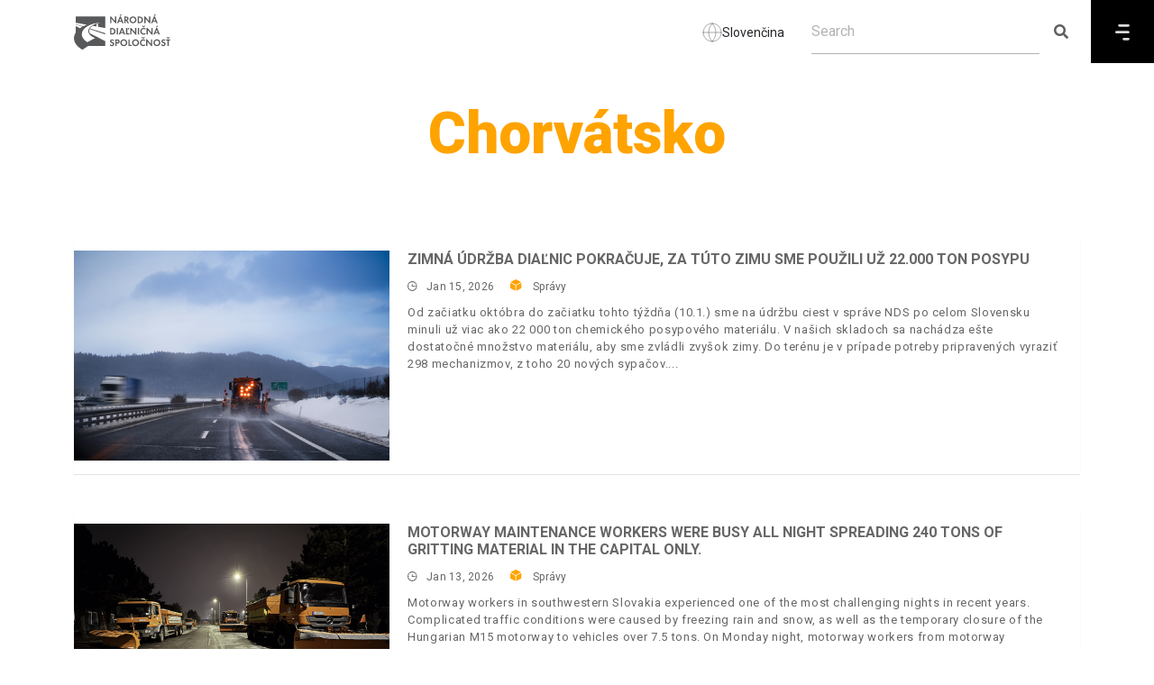

--- FILE ---
content_type: text/html; charset=UTF-8
request_url: https://ndsas.sk/en/tag/chorvatsko
body_size: 11949
content:
<!DOCTYPE html>
<!--[if IE 7]><html class="ie ie7" lang="en"><![endif]-->
<!--[if IE 8]><html class="ie ie8" lang="en"><![endif]-->
<!--[if IE 9]><html class="ie ie9" lang="en"><![endif]-->
<html lang="en">
    <head>
        <meta charset="utf-8">
        <meta http-equiv="X-UA-Compatible" content="IE=edge">
        <meta content="width=device-width, initial-scale=1, minimum-scale=1, maximum-scale=5, user-scalable=1" name="viewport"/>
        <meta name="format-detection" content="telephone=no">
        <meta name="apple-mobile-web-app-capable" content="yes">

        <link rel="preconnect" href="https://fonts.googleapis.com">
        <link href="https://fonts.googleapis.com/css2?family=Roboto:wght@200;300;400;500;600;700;800;900&display=swap" rel="stylesheet">
        <link rel="alternate" type="application/atom+xml" href="https://ndsas.sk/feed" title="NDS">

        
        <style>
            :root {
                /* --color-1st: #FF2B4A; */
                --primary-font: 'Roboto';
            }
        </style>

        
        <link rel="shortcut icon" href="https://ndsas.sk/storage/loga/nds/favicon-nds.svg">
    <link rel="icon" type="image/x-icon" href="https://ndsas.sk/storage/loga/nds/favicon-nds.svg">

    <link rel="apple-touch-icon" sizes="180x180" href="https://ndsas.sk/storage/loga/nds/favicon-nds.svg">
    <link rel="icon" type="image/png" href="https://ndsas.sk/storage/loga/nds/favicon-nds.svg">

<title>Chorvátsko</title>
<meta name="description" content="Pripravujeme a staviame diaľnice. Zabezpečujeme spoplatnenie cestnej siete.  Udržiavame diaľnice a poskytujeme služby pre bezpečné a pohodlné cestovanie.">
<meta name="keywords" content="">
<link rel="canonical" href="https://ndsas.sk/en/tag/chorvatsko">
<meta property="og:site_name" content="Národná diaľničná spoločnosť">
<meta property="og:description" content="">
<meta property="og:url" content="https://ndsas.sk/en/tag/chorvatsko">
<meta property="og:title" content="Chorvátsko">
<meta property="og:type" content="article">
<meta name="twitter:title" content="Chorvátsko">
<meta name="twitter:description" content="">

<link media="all" type="text/css" rel="stylesheet" href="https://ndsas.sk/vendor/core/plugins/language/css/language-public.css?v=1.1.0">
<link media="all" type="text/css" rel="stylesheet" href="https://ndsas.sk/themes/ndsas/plugins/bootstrap/css/bootstrap.min.css">
<link media="all" type="text/css" rel="stylesheet" href="https://ndsas.sk/themes/ndsas/plugins/fontawesome5/css/fontawesome.min.css">
<link media="all" type="text/css" rel="stylesheet" href="https://ndsas.sk/themes/ndsas/plugins/ionicons/css/ionicons.min.css">
<link media="all" type="text/css" rel="stylesheet" href="https://ndsas.sk/themes/ndsas/css/normal_style.css?v=1768385701">


<script src="https://ndsas.sk/themes/ndsas/plugins/jquery/jquery.min.js"></script>


<link rel="alternate" href="https://ndsas.sk/en/tag/chorvatsko" hreflang="en" />
                    <link rel="alternate" href="https://ndsas.sk/tag/chorvatsko" hreflang="sk" />
                    <link rel="alternate" href="https://ndsas.sk/tag/chorvatsko" hreflang="x-default" />
            <link rel="preconnect" href="https://www.google.com">
<link rel="preconnect" href="https://www.gstatic.com" crossorigin>


<script>
    window.siteUrl = "https://ndsas.sk/en";
</script>


        <script src="https://www.google.com/recaptcha/api.js?hl=&render=6LcPNaAUAAAAANQg6ynqnHfrjXvEoEccsywHS-yD"></script>

        
        <!--HTML5 Shim and Respond.js IE8 support of HTML5 elements and media queries-->
        <!--WARNING: Respond.js doesn't work if you view the page via file://-->
        <!--[if lt IE 9]><script src="https://oss.maxcdn.com/libs/html5shiv/3.7.0/html5shiv.js"></script>
        <script src="https://oss.maxcdn.com/libs/respond.js/1.4.2/respond.min.js"></script><![endif]-->
        <!-- Matomo -->
    <script type="text/plain" data-category="analytics" class="matomo">
        var _paq = window._paq = window._paq || [];
        /* tracker methods like "setCustomDimension" should be called before "trackPageView" */
        _paq.push(['trackPageView']);
        _paq.push(['enableLinkTracking']);
        (function() {
            var u="https://matomo.ndsas.sk/";
            _paq.push(['setTrackerUrl', u+'matomo.php']);
            _paq.push(['setSiteId', '1']);
            var d=document, g=d.createElement('script'), s=d.getElementsByTagName('script')[0];
            g.async=true; g.src=u+'matomo.js'; s.parentNode.insertBefore(g,s);
        })();
    </script>
  <!-- End Matomo Code -->
    </head>
    <!--[if IE 7]><body class="ie7 lt-ie8 lt-ie9 lt-ie10"><![endif]-->
    <!--[if IE 8]><body class="ie8 lt-ie9 lt-ie10"><![endif]-->
    <!--[if IE 9]><body class="ie9 lt-ie10"><![endif]-->
    <body >
    <a href="#main-content" class="skip-link">Skip to main content</a>
    
    
    
    <header data-sticky="false" data-sticky-checkpoint="-1" data-responsive="991" class="page-header">
        <div class="container">
            <!-- LOGO-->
            <div class="page-header__left">
                <a href="https://ndsas.sk/en" class="page-logo">
                                            <img src="https://ndsas.sk/storage/loga/nds/narodna-dialnicna-spolocnost-logo.svg" alt="Národná diaľničná spoločnosť" height="50">
                                    </a>
            </div>
            <div class="lang_header">
                                                                                                <a href="https://ndsas.sk/sk/tag/chorvatsko">
                            <svg width="22" height="22" viewBox="0 0 22 22" fill="none" xmlns="http://www.w3.org/2000/svg">
                                <path d="M21 11C21 16.5228 16.5228 21 11 21M21 11C21 5.47715 16.5228 1 11 1M21 11H1M11 21C5.47715 21 1 16.5228 1 11M11 21C13.5013 18.2616 14.9228 14.708 15 11C14.9228 7.29203 13.5013 3.73835 11 1M11 21C8.49872 18.2616 7.07725 14.708 7 11C7.07725 7.29203 8.49872 3.73835 11 1M1 11C1 5.47715 5.47715 1 11 1" stroke="#585858" stroke-opacity="0.5" stroke-linecap="round" stroke-linejoin="round"/>
                            </svg>
                            <span>Slovenčina</span>
                        </a>
                                                </div>
            <div class="clearfix"></div>
        </div>
        <div class="page-header_menu pull-left">
            
            <div class="header_search">
                <div class="super-search active" data-search-url="https://ndsas.sk/en/ajax/search">
                    <form class="quick-search" action="https://ndsas.sk/en/search" role="search">
                        <input type="text" name="q" placeholder="Search" aria-label="Search" class="form-control search-input" autocomplete="off">
                        <button class="search-btn c-search-toggler" aria-label="Submit search"><i class="fa fa-search close-search"></i></button>
                    </form>
                </div>
            </div>
            <div class="menu_icon ">
                <a href="#" aria-label="Menu" >
                    <svg width="16" height="18" viewBox="0 0 16 18" fill="none" xmlns="http://www.w3.org/2000/svg">
                        <path fill-rule="evenodd" clip-rule="evenodd" d="M14.5466 17.6494L14.5466 17.6326C15.2739 17.6326 15.8629 17.0419 15.8629 16.3163C15.8629 15.5906 15.2739 15 14.5466 15L9.50252 15C8.7752 15 8.18456 15.5906 8.18456 16.3349C8.18456 17.0588 8.7752 17.6494 9.50252 17.6494L14.5466 17.6494ZM1.31628 7.37237L14.5466 7.37237C15.2739 7.37237 15.8629 7.96301 15.8629 8.68865C15.8629 9.41429 15.2739 10.0066 14.5466 10.0066L1.31628 10.0066C0.59064 10.0066 2.62729e-06 9.41429 2.69073e-06 8.68864C2.75416e-06 7.963 0.59064 7.37237 1.31628 7.37237ZM14.5466 2.64944L14.5466 2.63257C15.2739 2.63257 15.8629 2.04193 15.8629 1.31629C15.8629 0.590649 15.2739 1.13926e-05 14.5466 1.1329e-05L9.54658 1.08919e-05L9.50253 1.08881e-05L4.50253 1.04509e-05C3.7752 1.03874e-05 3.18456 0.590648 3.18456 1.33485C3.18456 2.05881 3.7752 2.64944 4.50253 2.64944L9.50253 2.64944L9.54658 2.64944L14.5466 2.64944Z" fill="#DADADA"/>
                    </svg>
                </a>
            </div>
            <div id="page-header_menu_content" class="pull-left overlay">
                <div class="row">
                    <div class="col-4">
                        
                        <nav class="navigation">

                                <ul  class="menu sub-menu--slideLeft depth-1">
    <li class="mobile-back-button">
        <button type="button" class="button-unstyled back-to-main d-none">
            <svg width="20" height="11" viewBox="0 0 20 11" fill="none" xmlns="http://www.w3.org/2000/svg">
                <path d="M2.00167 5.87437L18 5.87437" stroke="black" stroke-width="2.5" stroke-linecap="round"
                    stroke-linejoin="round"></path>
                <path d="M5.8903 9.74872L2 5.87436L5.8903 2.00001" stroke="black" stroke-width="2.5" stroke-linecap="round"
                    stroke-linejoin="round"></path>
            </svg>
            Back
        </button>
    </li>
    
   
    
                <li class="menu-item  menu-item-has-children   ">
            <a href=""  target="_self"  class="depth_0 ">
                Company
                 <span class="toggle-icon"><i class="fa fa-angle-right"></i></span>            </a>
                                                <div class="isDepth0_submenu">
                        <a >
                            Company
                        </a>
                        <ul  class="sub-menu sub-menu-depth1">
    <li class="mobile-back-button">
        <button type="button" class="button-unstyled back-to-main d-none">
            <svg width="20" height="11" viewBox="0 0 20 11" fill="none" xmlns="http://www.w3.org/2000/svg">
                <path d="M2.00167 5.87437L18 5.87437" stroke="black" stroke-width="2.5" stroke-linecap="round"
                    stroke-linejoin="round"></path>
                <path d="M5.8903 9.74872L2 5.87436L5.8903 2.00001" stroke="black" stroke-width="2.5" stroke-linecap="round"
                    stroke-linejoin="round"></path>
            </svg>
            Back
        </button>
    </li>
    
   
    
            <li class="menu-item  menu-item-has-children   ">
            <a href="https://ndsas.sk/en"  target="_self"  class="">
                Company
            </a>
        </li>
                <li class="menu-item   ">
            <a href="https://ndsas.sk/en/spolocnost/profil-spolocnosti"  target="_self"  class="">
                Company profile
                            </a>
                    </li>
            <li class="menu-item   ">
            <a href="https://ndsas.sk/en/pomoc-a-podpora/kontakty"  target="_self"  class="">
                Contact
                            </a>
                    </li>
    </ul>

                    </div>
                
                    </li>
            <li class="menu-item  menu-item-has-children   ">
            <a href=""  target="_self"  class="depth_0 ">
                Services
                 <span class="toggle-icon"><i class="fa fa-angle-right"></i></span>            </a>
                                                <div class="isDepth0_submenu">
                        <a >
                            Services
                        </a>
                        <ul  class="sub-menu sub-menu-depth1">
    <li class="mobile-back-button">
        <button type="button" class="button-unstyled back-to-main d-none">
            <svg width="20" height="11" viewBox="0 0 20 11" fill="none" xmlns="http://www.w3.org/2000/svg">
                <path d="M2.00167 5.87437L18 5.87437" stroke="black" stroke-width="2.5" stroke-linecap="round"
                    stroke-linejoin="round"></path>
                <path d="M5.8903 9.74872L2 5.87436L5.8903 2.00001" stroke="black" stroke-width="2.5" stroke-linecap="round"
                    stroke-linejoin="round"></path>
            </svg>
            Back
        </button>
    </li>
    
   
    
            <li class="menu-item  menu-item-has-children   ">
            <a href="https://ndsas.sk/en"  target="_self"  class="">
                Services
            </a>
        </li>
                <li class="menu-item   ">
            <a href="https://ndsas.sk/en/sluzby/dialnicna-patrola"  class="">
                Motorway patrol 
                            </a>
                    </li>
            <li class="menu-item   ">
            <a href="https://posudenie-prepravy.ndsas.sk/locale/en"  target="_self"  class="">
                Oversized transport
                            </a>
                    </li>
            <li class="menu-item   ">
            <a href="https://ndsas.sk/en/sluzby/informacno-predajne-miesto"  target="_self"  class="">
                Information and sales point
                            </a>
                    </li>
            <li class="menu-item   ">
            <a href="https://ndsas.sk/en/sluzby/odpocivadlo"  target="_self"  class="">
                Rest area
                            </a>
                    </li>
    </ul>

                    </div>
                
                    </li>
            <li class="menu-item  menu-item-has-children   ">
            <a href=""  target="_self"  class="depth_0 ">
                Charging
                 <span class="toggle-icon"><i class="fa fa-angle-right"></i></span>            </a>
                                                <div class="isDepth0_submenu">
                        <a >
                            Charging
                        </a>
                        <ul  class="sub-menu sub-menu-depth1">
    <li class="mobile-back-button">
        <button type="button" class="button-unstyled back-to-main d-none">
            <svg width="20" height="11" viewBox="0 0 20 11" fill="none" xmlns="http://www.w3.org/2000/svg">
                <path d="M2.00167 5.87437L18 5.87437" stroke="black" stroke-width="2.5" stroke-linecap="round"
                    stroke-linejoin="round"></path>
                <path d="M5.8903 9.74872L2 5.87436L5.8903 2.00001" stroke="black" stroke-width="2.5" stroke-linecap="round"
                    stroke-linejoin="round"></path>
            </svg>
            Back
        </button>
    </li>
    
   
    
            <li class="menu-item  menu-item-has-children   ">
            <a href="https://ndsas.sk/en"  target="_self"  class="">
                Charging
            </a>
        </li>
                <li class="menu-item   ">
            <a href="https://ndsas.sk/en/spoplatnenie/elektronicka-dialnicna-znamka"  target="_self"  class="">
                Electronic vignette
                            </a>
                    </li>
            <li class="menu-item   ">
            <a href="https://ndsas.sk/en/spoplatnenie/elektronicke-myto"  target="_self"  class="">
                Electronic toll
                            </a>
                    </li>
            <li class="menu-item   ">
            <a href="https://ndsas.sk/en/spoplatnenie/novy-mytny-system-a-eets"  target="_self"  class="">
                European Electronic Toll Service
                            </a>
                    </li>
    </ul>

                    </div>
                
                    </li>
            <li class="menu-item  menu-item-has-children   ">
            <a href=""  target="_self"  class="depth_0 ">
                I love Motorway
                 <span class="toggle-icon"><i class="fa fa-angle-right"></i></span>            </a>
                                                <div class="isDepth0_submenu">
                        <a >
                            I love Motorway
                        </a>
                        <ul  class="sub-menu sub-menu-depth1">
    <li class="mobile-back-button">
        <button type="button" class="button-unstyled back-to-main d-none">
            <svg width="20" height="11" viewBox="0 0 20 11" fill="none" xmlns="http://www.w3.org/2000/svg">
                <path d="M2.00167 5.87437L18 5.87437" stroke="black" stroke-width="2.5" stroke-linecap="round"
                    stroke-linejoin="round"></path>
                <path d="M5.8903 9.74872L2 5.87436L5.8903 2.00001" stroke="black" stroke-width="2.5" stroke-linecap="round"
                    stroke-linejoin="round"></path>
            </svg>
            Back
        </button>
    </li>
    
   
    
            <li class="menu-item  menu-item-has-children   ">
            <a href="https://ndsas.sk/en"  target="_self"  class="">
                I love Motorway
            </a>
        </li>
                <li class="menu-item   ">
            <a href="https://ndsas.sk/en/aplikacia"  target="_self"  class="">
                Mobile application
                            </a>
                    </li>
    </ul>

                    </div>
                
                    </li>
    </ul>

                            <div class="bottom">
                                <div class="phone_numbers">
                                    <p><b>Important numbers</b></p>
                                    <p>Motorway patrol: <a href="tel:0800100007">0800 100 007</a></p>
                                    <p>Highway signs: <a href="tel:+421232777777">+421 2 32 777 777</a></p>
                                </div>
                                <div class="links">
                                                                                                                                                                        <p><a href="https://ndsas.sk">Homepage</a></p>
                                                                                                                                                        </div>
                            </div>
                        </nav>
                    </div>
                    <div class="col-8">
                        <div class="right_site">
                            <div class="header">
                                <button type="button" class="button-unstyled back">
                                    <svg width="20" height="11" viewBox="0 0 20 11" fill="none" xmlns="http://www.w3.org/2000/svg">
                                        <path d="M2.00167 5.87437L18 5.87437" stroke="black" stroke-width="2.5" stroke-linecap="round" stroke-linejoin="round"/>
                                        <path d="M5.8903 9.74872L2 5.87436L5.8903 2.00001" stroke="black" stroke-width="2.5" stroke-linecap="round" stroke-linejoin="round"/>
                                    </svg>
                                    Back
                                </button>
                                <div class="right">
                                    
                                    

                                                                            <div class="social_links">
                                            <a href="#" class="social_select" aria-haspopup="dialog" role="button" aria-pressed="false" aria-label="Social links">
                                                <svg class="user" width="23" height="19" viewBox="0 0 23 19" fill="none" xmlns="http://www.w3.org/2000/svg">
                                                    <path fill-rule="evenodd" clip-rule="evenodd" d="M11.2227 17.6185C7.98367 17.6185 5.21667 17.1285 5.21667 15.1665C5.21667 13.2045 7.96567 11.4965 11.2227 11.4965C14.4617 11.4965 17.2287 13.1885 17.2287 15.1495C17.2287 17.1105 14.4797 17.6185 11.2227 17.6185Z" stroke="white" stroke-width="1.5" stroke-linecap="round" stroke-linejoin="round"/>
                                                    <path fill-rule="evenodd" clip-rule="evenodd" d="M11.2227 8.699C13.3487 8.699 15.0727 6.976 15.0727 4.85C15.0727 2.724 13.3487 1 11.2227 1C9.0967 1 7.3727 2.724 7.3727 4.85C7.3667 6.968 9.0767 8.692 11.1957 8.699H11.2227Z" stroke="white" stroke-width="1.5" stroke-linecap="round" stroke-linejoin="round"/>
                                                    <path d="M17.6124 7.6419C18.8494 7.3109 19.7614 6.1829 19.7614 4.8399C19.7614 3.4389 18.7684 2.2689 17.4464 1.9989" stroke="white" stroke-width="1.5" stroke-linecap="round" stroke-linejoin="round"/>
                                                    <path d="M18.1934 10.7947C19.9474 10.7947 21.4454 11.9837 21.4454 13.0457C21.4454 13.6707 20.9284 14.3517 20.1444 14.5357" stroke="white" stroke-width="1.5" stroke-linecap="round" stroke-linejoin="round"/>
                                                    <path d="M4.83402 7.6419C3.59602 7.3109 2.68402 6.1829 2.68402 4.8399C2.68402 3.4389 3.67802 2.2689 4.99902 1.9989" stroke="white" stroke-width="1.5" stroke-linecap="round" stroke-linejoin="round"/>
                                                    <path d="M4.252 10.7947C2.498 10.7947 1 11.9837 1 13.0457C1 13.6707 1.517 14.3517 2.302 14.5357" stroke="white" stroke-width="1.5" stroke-linecap="round" stroke-linejoin="round"/>
                                                </svg>
                                                <svg class="cross" width="16" height="16" viewBox="0 0 16 16" fill="none" xmlns="http://www.w3.org/2000/svg">
                                                    <path d="M15 1L1 15" stroke="white" stroke-width="2" stroke-linecap="round" stroke-linejoin="round"/>
                                                    <path d="M15 15L1 1" stroke="white" stroke-width="2" stroke-linecap="round" stroke-linejoin="round"/>
                                                    </svg>

                                            </a>
                                            <ul class="social social--simple" >

                                                                                                        <li>
                                                            <a href="https://www.facebook.com/pomoc.na.dialnici" data-pageid="1612452585738415"
                                                                title="Facebook" target="_blank" class="social_link">
                                                                <i class="hi-icon fab fa-facebook-f"></i>
                                                            </a>
                                                        </li>
                                                                                                        <li>
                                                            <a href="https://www.youtube.com/user/narodnadialnicnaspol" data-pageid=""
                                                                title="Youtube" target="_blank" class="social_link">
                                                                <i class="hi-icon fab fa-youtube"></i>
                                                            </a>
                                                        </li>
                                                                                            </ul>
                                        </div>
                                                                        <a href="#" class="accessibility" role="button" aria-pressed="false" aria-label="Accessibility">
                                                                                    <svg width="20" height="16" viewBox="0 0 20 16" fill="none" xmlns="http://www.w3.org/2000/svg">
                                                <path fill-rule="evenodd" clip-rule="evenodd" d="M6.09756 8C6.09756 10.1333 7.8439 11.8691 10 11.8691C12.1463 11.8691 13.8927 10.1333 13.8927 8C13.8927 5.85697 12.1463 4.12121 10 4.12121C7.8439 4.12121 6.09756 5.85697 6.09756 8ZM15.7366 2.04606C17.4439 3.36485 18.8976 5.29455 19.9415 7.70909C20.0195 7.89333 20.0195 8.10667 19.9415 8.28121C17.8537 13.1103 14.1366 16 10 16H9.99024C5.86341 16 2.14634 13.1103 0.0585366 8.28121C-0.0195122 8.10667 -0.0195122 7.89333 0.0585366 7.70909C2.14634 2.88 5.86341 0 9.99024 0H10C12.0683 0 14.0293 0.717576 15.7366 2.04606ZM10.0012 10.4124C11.3378 10.4124 12.4304 9.32635 12.4304 7.99787C12.4304 6.65968 11.3378 5.57362 10.0012 5.57362C9.8841 5.57362 9.76702 5.58332 9.65971 5.60272C9.62068 6.66938 8.74263 7.52272 7.65971 7.52272H7.61093C7.58166 7.67787 7.56215 7.83302 7.56215 7.99787C7.56215 9.32635 8.65483 10.4124 10.0012 10.4124Z" fill="black"/>
                                            </svg>
                                                                            </a>
                                    <button type="button" class="button-unstyled menu-closing closebtn" aria-label="Close">
                                        <svg class="cross" width="16" height="16" viewBox="0 0 16 16" fill="none" xmlns="http://www.w3.org/2000/svg">
                                            <path d="M15 1L1 15" stroke="white" stroke-width="2" stroke-linecap="round" stroke-linejoin="round" />
                                            <path d="M15 15L1 1" stroke="white" stroke-width="2" stroke-linecap="round" stroke-linejoin="round" />
                                        </svg>
                                    </button>
                                </div>
                            </div>
                            <div class="menu_footer_wrapper">
                                <div class="menu">

                                </div>
                                <!--<div class="footer">
                                    <div class="blog_views_pages row">
                                        <div class="articles row col-md-6">
                                                                                            <div class="article1 col-md-6">
                                                    <img src="https://ndsas.sk/storage/news/297e3309972514e7c9e71fece5b98889a52a3198.jpeg" alt="" class="img-fluid">
                                                    <a href="https://ndsas.sk/en/press/spravy/nezabudnite-na-kupu-novej-elektronickej-dialnicnej-znamky">Nezabudnite na kúpu novej elektronickej diaľničnej známky</a>
                                                </div>
                                                                                                                                        <div class="article2 col-md-6">
                                                    <img src="https://ndsas.sk/storage/news/9217fe9e9fa81be0b3c275c103cfd6d049659730.jpeg" alt="" class="img-fluid">
                                                    <a href="https://ndsas.sk/en/press/blog/usetrite-cas-a-vyberte-si-dialnicu">Ušetrite čas a vyberte si diaľnicu</a>
                                                </div>
                                            
                                        </div>
                                        <div class="views_pages col-md-6">
                                            <p>Naposledy zobrazené:</p>
                                                                                            <a href="https://ndsas.sk/en/tag/chorvatsko">Chorvátsko</a><br>
                                                                                    </div>
                                    </div>
                                    <div class="mobile_app">
                                        <div class="app">
                                            <img src="https://ndsas.sk/storage/mobilna-aplikacia/qr-app-android.svg" alt="" class="img-fluid">
                                            <p>Android</p>
                                        </div>
                                        <div class="app">
                                            <img src="https://ndsas.sk/storage/mobilna-aplikacia/qr-app-ios.svg" alt="" class="img-fluid">
                                            <p>IOS</p>
                                        </div>
                                        <div class="app_description"><p><strong>BEZPLATNÁ APLIKÁCIA POMOC NA DIAĽNICI</strong><br>Umožňuje privolanie Diaľničnej patroly, zaznamenáva aktuálne dopravné obmedzenia priamo z centrálneho operátorského pracoviska, ponúka možnosti oddychu cez optimálny výber odpočívadiel so službami, turistické atrakcie v rámci celého Slovenska a všetky potrebné kontakty pre zabezpečenie vyššej bezpečnosti dopravy na diaľniciach.</p></div>
                                    </div>
                                </div>-->
                            </div>

                        </div>
                    </div>
                </div>
            </div>
        </div>

        <div class="mobile_menu">
                <!-- NAVIGATION-->
            <nav class="navigation navigation--light navigation--fade navigation--fadeLeft navigation--mobile">
                <ul  class="menu sub-menu--slideLeft">
                <li class="menu-item  menu-item-has-children   ">
            <a class="mobile-main-link" >
                Company
                 <span class="toggle-icon"><i class="fa fa-angle-right"></i></span>            </a>
                            <ul  class="sub-menu">
    <li class="mobile-back-button">
        <button type="button" class="button-unstyled back-to-main d-none">
            <svg width="20" height="11" viewBox="0 0 20 11" fill="none" xmlns="http://www.w3.org/2000/svg">
                <path d="M2.00167 5.87437L18 5.87437" stroke="black" stroke-width="2.5" stroke-linecap="round"
                    stroke-linejoin="round"></path>
                <path d="M5.8903 9.74872L2 5.87436L5.8903 2.00001" stroke="black" stroke-width="2.5" stroke-linecap="round"
                    stroke-linejoin="round"></path>
            </svg>
            Back
        </button>
    </li>
    
   
    
            <li class="menu-item  menu-item-has-children   ">
            <a href="https://ndsas.sk/en"  target="_self"  class="">
                Company
            </a>
        </li>
                <li class="menu-item   ">
            <a href="https://ndsas.sk/en/spolocnost/profil-spolocnosti"  target="_self"  class="">
                Company profile
                            </a>
                    </li>
            <li class="menu-item   ">
            <a href="https://ndsas.sk/en/pomoc-a-podpora/kontakty"  target="_self"  class="">
                Contact
                            </a>
                    </li>
    </ul>

                    </li>
            <li class="menu-item  menu-item-has-children   ">
            <a class="mobile-main-link" >
                Services
                 <span class="toggle-icon"><i class="fa fa-angle-right"></i></span>            </a>
                            <ul  class="sub-menu">
    <li class="mobile-back-button">
        <button type="button" class="button-unstyled back-to-main d-none">
            <svg width="20" height="11" viewBox="0 0 20 11" fill="none" xmlns="http://www.w3.org/2000/svg">
                <path d="M2.00167 5.87437L18 5.87437" stroke="black" stroke-width="2.5" stroke-linecap="round"
                    stroke-linejoin="round"></path>
                <path d="M5.8903 9.74872L2 5.87436L5.8903 2.00001" stroke="black" stroke-width="2.5" stroke-linecap="round"
                    stroke-linejoin="round"></path>
            </svg>
            Back
        </button>
    </li>
    
   
    
            <li class="menu-item  menu-item-has-children   ">
            <a href="https://ndsas.sk/en"  target="_self"  class="">
                Services
            </a>
        </li>
                <li class="menu-item   ">
            <a href="https://ndsas.sk/en/sluzby/dialnicna-patrola"  class="">
                Motorway patrol 
                            </a>
                    </li>
            <li class="menu-item   ">
            <a href="https://posudenie-prepravy.ndsas.sk/locale/en"  target="_self"  class="">
                Oversized transport
                            </a>
                    </li>
            <li class="menu-item   ">
            <a href="https://ndsas.sk/en/sluzby/informacno-predajne-miesto"  target="_self"  class="">
                Information and sales point
                            </a>
                    </li>
            <li class="menu-item   ">
            <a href="https://ndsas.sk/en/sluzby/odpocivadlo"  target="_self"  class="">
                Rest area
                            </a>
                    </li>
    </ul>

                    </li>
            <li class="menu-item  menu-item-has-children   ">
            <a class="mobile-main-link" >
                Charging
                 <span class="toggle-icon"><i class="fa fa-angle-right"></i></span>            </a>
                            <ul  class="sub-menu">
    <li class="mobile-back-button">
        <button type="button" class="button-unstyled back-to-main d-none">
            <svg width="20" height="11" viewBox="0 0 20 11" fill="none" xmlns="http://www.w3.org/2000/svg">
                <path d="M2.00167 5.87437L18 5.87437" stroke="black" stroke-width="2.5" stroke-linecap="round"
                    stroke-linejoin="round"></path>
                <path d="M5.8903 9.74872L2 5.87436L5.8903 2.00001" stroke="black" stroke-width="2.5" stroke-linecap="round"
                    stroke-linejoin="round"></path>
            </svg>
            Back
        </button>
    </li>
    
   
    
            <li class="menu-item  menu-item-has-children   ">
            <a href="https://ndsas.sk/en"  target="_self"  class="">
                Charging
            </a>
        </li>
                <li class="menu-item   ">
            <a href="https://ndsas.sk/en/spoplatnenie/elektronicka-dialnicna-znamka"  target="_self"  class="">
                Electronic vignette
                            </a>
                    </li>
            <li class="menu-item   ">
            <a href="https://ndsas.sk/en/spoplatnenie/elektronicke-myto"  target="_self"  class="">
                Electronic toll
                            </a>
                    </li>
            <li class="menu-item   ">
            <a href="https://ndsas.sk/en/spoplatnenie/novy-mytny-system-a-eets"  target="_self"  class="">
                European Electronic Toll Service
                            </a>
                    </li>
    </ul>

                    </li>
            <li class="menu-item  menu-item-has-children   ">
            <a class="mobile-main-link" >
                I love Motorway
                 <span class="toggle-icon"><i class="fa fa-angle-right"></i></span>            </a>
                            <ul  class="sub-menu">
    <li class="mobile-back-button">
        <button type="button" class="button-unstyled back-to-main d-none">
            <svg width="20" height="11" viewBox="0 0 20 11" fill="none" xmlns="http://www.w3.org/2000/svg">
                <path d="M2.00167 5.87437L18 5.87437" stroke="black" stroke-width="2.5" stroke-linecap="round"
                    stroke-linejoin="round"></path>
                <path d="M5.8903 9.74872L2 5.87436L5.8903 2.00001" stroke="black" stroke-width="2.5" stroke-linecap="round"
                    stroke-linejoin="round"></path>
            </svg>
            Back
        </button>
    </li>
    
   
    
            <li class="menu-item  menu-item-has-children   ">
            <a href="https://ndsas.sk/en"  target="_self"  class="">
                I love Motorway
            </a>
        </li>
                <li class="menu-item   ">
            <a href="https://ndsas.sk/en/aplikacia"  target="_self"  class="">
                Mobile application
                            </a>
                    </li>
    </ul>

                    </li>
                <li class="menu-item">
            <a href="https://www.facebook.com/pomoc.na.dialnici" data-pageid="1612452585738415"
                title="Facebook" target="_blank" class="social_link">
                <i class="hi-icon fab fa-facebook-f"></i> Facebook
            </a>
        </li>
            <li class="menu-item">
            <a href="https://www.youtube.com/user/narodnadialnicnaspol" data-pageid=""
                title="Youtube" target="_blank" class="social_link">
                <i class="hi-icon fab fa-youtube"></i> Youtube
            </a>
        </li>
        <li class="menu-item ">
        <a href="#" class="accessibility" role="button" aria-pressed="false" aria-label="Accessibility">
                            <svg width="20" height="16" viewBox="0 0 20 16" fill="none" xmlns="http://www.w3.org/2000/svg">
                    <path fill-rule="evenodd" clip-rule="evenodd" d="M6.09756 8C6.09756 10.1333 7.8439 11.8691 10 11.8691C12.1463 11.8691 13.8927 10.1333 13.8927 8C13.8927 5.85697 12.1463 4.12121 10 4.12121C7.8439 4.12121 6.09756 5.85697 6.09756 8ZM15.7366 2.04606C17.4439 3.36485 18.8976 5.29455 19.9415 7.70909C20.0195 7.89333 20.0195 8.10667 19.9415 8.28121C17.8537 13.1103 14.1366 16 10 16H9.99024C5.86341 16 2.14634 13.1103 0.0585366 8.28121C-0.0195122 8.10667 -0.0195122 7.89333 0.0585366 7.70909C2.14634 2.88 5.86341 0 9.99024 0H10C12.0683 0 14.0293 0.717576 15.7366 2.04606ZM10.0012 10.4124C11.3378 10.4124 12.4304 9.32635 12.4304 7.99787C12.4304 6.65968 11.3378 5.57362 10.0012 5.57362C9.8841 5.57362 9.76702 5.58332 9.65971 5.60272C9.62068 6.66938 8.74263 7.52272 7.65971 7.52272H7.61093C7.58166 7.67787 7.56215 7.83302 7.56215 7.99787C7.56215 9.32635 8.65483 10.4124 10.0012 10.4124Z" fill="black"/>
                </svg>
                    </a>
    </li>
    <li class="menu-item mobile_search">
        <div class="super-search active" data-search-url="https://ndsas.sk/en/ajax/search">
            <form class="quick-search" action="https://ndsas.sk/en/search" role="search">
                <input type="text" name="q" placeholder="Search" aria-label="Search" class="form-control search-input" autocomplete="off">
                
                <button class="search-btn c-search-toggler" aria-label="Submit search"><i class="fa fa-search close-search"></i></button>
            </form>
            
        </div>
    </li>
</ul>

            </nav>
        </div>

    </header>
    <main id="main-content" tabindex="-1">
    <div id="page-wrap" class="">

    <section class="section page-intro pt-50 pb-50 ">
    
    <div class="container">
        <h1 class="page-intro__title"> <b>Chorvátsko</b> </h1>
        <div class="description page-intro__description">
             
        </div>
        
    </div>
</section>

<section class="section mt-0">
    <div class="container">
        <div class="row">
            <div class="col-lg-12">
                <div class="page-content">
                    <div class="post">
                        <article class="post post__horizontal mb-40 clearfix" data-hreflink="https://ndsas.sk/en/press/spravy/zimna-udrzba-dialnic-pokracuje-za-tuto-zimu-sme-pouzili-uz-22000-ton-posypu">
                <div class="post__thumbnail">
                    <img src="https://ndsas.sk/storage/fotografie-rozne/sypac-3-540x360.png" alt="Zimná údržba diaľnic pokračuje, za túto zimu sme použili už 22.000 ton posypu" loading="lazy"><a href="https://ndsas.sk/en/press/spravy/zimna-udrzba-dialnic-pokracuje-za-tuto-zimu-sme-pouzili-uz-22000-ton-posypu" class="post__overlay" aria-label="Zimná údržba diaľnic pokračuje, za túto zimu sme použili už 22.000 ton posypu"></a>
                </div>
                <div class="post__content-wrap">
                    <header class="post__header">
                        <h3 class="post__title">Zimná údržba diaľnic pokračuje, za túto zimu sme použili už 22.000 ton posypu</h3>
                        <div class="post__meta"><span class="post__created-at"><i class="ion-clock"></i>Jan 15, 2026</span>
                            
                            <span class="post-category"><i class="ion-cube"></i>
                                                                    <a href="https://ndsas.sk/en/spravy">Správy</a>
                                                            </span>
                        </div>
                    </header>
                    <div class="post__content">
                        <p data-number-line="4">Od začiatku októbra do začiatku tohto týždňa (10.1.) sme na údržbu ciest v správe NDS po celom Slovensku minuli už viac ako 22 000 ton chemického posypového materiálu. V našich skladoch sa nachádza ešte dostatočné množstvo materiálu, aby sme zvládli zvyšok zimy. Do terénu je v prípade potreby pripravených vyraziť 298 mechanizmov, z toho 20 nových sypačov.</p>
                    </div>
                </div>
            </article>
                    <article class="post post__horizontal mb-40 clearfix" data-hreflink="https://ndsas.sk/en/press/spravy/motorway-maintenance-workers-were-busy-all-night-spreading-240-tons-of-gritting-material-in-the-capital-only">
                <div class="post__thumbnail">
                    <img src="https://ndsas.sk/storage/fotografie-rozne/sypac-nds-540x360.png" alt="Motorway maintenance workers were busy all night spreading 240 tons of gritting material in the capital only." loading="lazy"><a href="https://ndsas.sk/en/press/spravy/motorway-maintenance-workers-were-busy-all-night-spreading-240-tons-of-gritting-material-in-the-capital-only" class="post__overlay" aria-label="Motorway maintenance workers were busy all night spreading 240 tons of gritting material in the capital only."></a>
                </div>
                <div class="post__content-wrap">
                    <header class="post__header">
                        <h3 class="post__title">Motorway maintenance workers were busy all night spreading 240 tons of gritting material in the capital only.</h3>
                        <div class="post__meta"><span class="post__created-at"><i class="ion-clock"></i>Jan 13, 2026</span>
                            
                            <span class="post-category"><i class="ion-cube"></i>
                                                                    <a href="https://ndsas.sk/en/spravy">Správy</a>
                                                            </span>
                        </div>
                    </header>
                    <div class="post__content">
                        <p data-number-line="4">Motorway workers in southwestern Slovakia experienced one of the most challenging nights in recent years. Complicated traffic conditions were caused by freezing rain and snow, as well as the temporary closure of the Hungarian M15 motorway to vehicles over 7.5 tons. On Monday night, motorway workers from motorway management and maintenance centres in Malacky, Bratislava, Galanta, and Trnava used dozens of heavy machines to spread hundreds of tons of gritting material, covering several thousand kilometres on motorway routes in one night.</p>
                    </div>
                </div>
            </article>
                    <article class="post post__horizontal mb-40 clearfix" data-hreflink="https://ndsas.sk/en/press/spravy/uplynuly-rok-priniesol-popri-novych-dialnicnych-usekoch-aj-kilometre-protihlukovych-stien">
                <div class="post__thumbnail">
                    <img src="https://ndsas.sk/storage/fotografie-rozne/protihlukova-stena-2-540x360.png" alt="Uplynulý rok priniesol popri nových diaľničných úsekoch aj kilometre protihlukových stien" loading="lazy"><a href="https://ndsas.sk/en/press/spravy/uplynuly-rok-priniesol-popri-novych-dialnicnych-usekoch-aj-kilometre-protihlukovych-stien" class="post__overlay" aria-label="Uplynulý rok priniesol popri nových diaľničných úsekoch aj kilometre protihlukových stien"></a>
                </div>
                <div class="post__content-wrap">
                    <header class="post__header">
                        <h3 class="post__title">Uplynulý rok priniesol popri nových diaľničných úsekoch aj kilometre protihlukových stien</h3>
                        <div class="post__meta"><span class="post__created-at"><i class="ion-clock"></i>Jan 12, 2026</span>
                            
                            <span class="post-category"><i class="ion-cube"></i>
                                                                    <a href="https://ndsas.sk/en/spravy">Správy</a>
                                                            </span>
                        </div>
                    </header>
                    <div class="post__content">
                        <p data-number-line="4">V roku 2025 pribudlo naprieč Slovenskom niekoľko úsekov nových diaľnic a rýchlostných ciest. Samozrejmosťou pri výstavbe nových obchvatov miest či medzimestských diaľničných ťahov sú aj protihlukové steny. Tento rok ich pribudlo dokopy 16,5 kilometra.</p>
                    </div>
                </div>
            </article>
                    <article class="post post__horizontal mb-40 clearfix" data-hreflink="https://ndsas.sk/en/press/spravy/dialniciari-pracuju-na-bezproblemovom-prechode-na-novy-mytny-system">
                <div class="post__thumbnail">
                    <img src="https://ndsas.sk/storage/fotografie-rozne/novy-mytny-system-540x360.jpg" alt="Diaľničiari pracujú na bezproblémovom prechode na nový mýtny systém" loading="lazy"><a href="https://ndsas.sk/en/press/spravy/dialniciari-pracuju-na-bezproblemovom-prechode-na-novy-mytny-system" class="post__overlay" aria-label="Diaľničiari pracujú na bezproblémovom prechode na nový mýtny systém"></a>
                </div>
                <div class="post__content-wrap">
                    <header class="post__header">
                        <h3 class="post__title">Diaľničiari pracujú na bezproblémovom prechode na nový mýtny systém</h3>
                        <div class="post__meta"><span class="post__created-at"><i class="ion-clock"></i>Dec 22, 2025</span>
                            
                            <span class="post-category"><i class="ion-cube"></i>
                                                                    <a href="https://ndsas.sk/en/spravy">Správy</a>
                                                            </span>
                        </div>
                    </header>
                    <div class="post__content">
                        <p data-number-line="4">Práce na novom mýtnom systéme pokračujú, všetko sa pripravuje na bezproblémový prechod na nový systém, ktorý zásadným spôsobom zníži náklady na výber mýta. Cieľom Národnej diaľničnej spoločnosti je vytvoriť stav, kedy domáci poskytovateľ a medzinárodní poskytovatelia mýtnych služieb budú mať rovnaké podmienky na trhu. Prechod na nový systém je extrémne náročný proces. Musí prebiehať za plnej prevádzky pričom ročne systém vykoná viac ako 650 miliónov mýtnych transakcií, v systéme je evidovaných viac ako 300-tisíc nákladných vozidiel.</p>
                    </div>
                </div>
            </article>
                    <article class="post post__horizontal mb-40 clearfix" data-hreflink="https://ndsas.sk/en/press/spravy/motoristi-sa-dockaju-komfortnejsieho-vyjazdu-z-bratislavy-dokonci-sa-most-nad-d1">
                <div class="post__thumbnail">
                    <img src="https://ndsas.sk/storage/fotografie-rozne/d1-d4-most-nad-dialnicou-540x360.jpg" alt="Motoristi sa dočkajú komfortnejšieho výjazdu z Bratislavy. Dokončí sa most nad D1" loading="lazy"><a href="https://ndsas.sk/en/press/spravy/motoristi-sa-dockaju-komfortnejsieho-vyjazdu-z-bratislavy-dokonci-sa-most-nad-d1" class="post__overlay" aria-label="Motoristi sa dočkajú komfortnejšieho výjazdu z Bratislavy. Dokončí sa most nad D1"></a>
                </div>
                <div class="post__content-wrap">
                    <header class="post__header">
                        <h3 class="post__title">Motoristi sa dočkajú komfortnejšieho výjazdu z Bratislavy. Dokončí sa most nad D1</h3>
                        <div class="post__meta"><span class="post__created-at"><i class="ion-clock"></i>Dec 10, 2025</span>
                            
                            <span class="post-category"><i class="ion-cube"></i>
                                                                    <a href="https://ndsas.sk/en/spravy">Správy</a>
                                                            </span>
                        </div>
                    </header>
                    <div class="post__content">
                        <p data-number-line="4">Národná diaľničná spoločnosť plánuje využiť posledné tohtoročné dni na práce na rozšírení a modernizácii D1 pri Bratislave. Od budúceho týždňa sa prvýkrát motoristi v smere na Trnavu dočkajú plnohodnotného štvorpruhu na necelom dvojkilometrovom úseku D1. Zároveň sa dokončia práce na moste, ktorý spája Chorvátsky Grob a starú Seneckú cestu. Práce si však vyžiadajú poslednú tohtoročnú jednosmernú uzáveru diaľnice D1 pri Bratislave.</p>
                    </div>
                </div>
            </article>
                    <article class="post post__horizontal mb-40 clearfix" data-hreflink="https://ndsas.sk/en/press/spravy/r1-medzi-zvolenom-a-banskou-bystricou-opat-spoplatnena">
                <div class="post__thumbnail">
                    <img src="https://ndsas.sk/storage/fotografie-rozne/kamera-edz-zvbb-540x360.png" alt="R1 medzi Zvolenom a Banskou Bystricou opäť spoplatnená" loading="lazy"><a href="https://ndsas.sk/en/press/spravy/r1-medzi-zvolenom-a-banskou-bystricou-opat-spoplatnena" class="post__overlay" aria-label="R1 medzi Zvolenom a Banskou Bystricou opäť spoplatnená"></a>
                </div>
                <div class="post__content-wrap">
                    <header class="post__header">
                        <h3 class="post__title">R1 medzi Zvolenom a Banskou Bystricou opäť spoplatnená</h3>
                        <div class="post__meta"><span class="post__created-at"><i class="ion-clock"></i>Nov 27, 2025</span>
                            
                            <span class="post-category"><i class="ion-cube"></i>
                                                                    <a href="https://ndsas.sk/en/spravy">Správy</a>
                                                            </span>
                        </div>
                    </header>
                    <div class="post__content">
                        <p data-number-line="4">Z dôvodu mimoriadnej situácie v okolí Sliača bol v stredu 26.11. dočasne vyňatý zo spoplatnenia diaľničný úsek R1 medzi Zvolenom a Banskou Bystricou. Od prvých minút dnešného dňa je úsek R1 opäť spoplatnený.</p>
                    </div>
                </div>
            </article>
                    <article class="post post__horizontal mb-40 clearfix" data-hreflink="https://ndsas.sk/en/press/spravy/uzavera-d1-pri-bratislave-bude-v-mensom-rozsahu-uz-tento-vikend">
                <div class="post__thumbnail">
                    <img src="https://ndsas.sk/storage/fotografie-rozne/uzavera-d1-540x360.png" alt="Uzávera D1 pri Bratislave bude v menšom rozsahu už tento víkend" loading="lazy"><a href="https://ndsas.sk/en/press/spravy/uzavera-d1-pri-bratislave-bude-v-mensom-rozsahu-uz-tento-vikend" class="post__overlay" aria-label="Uzávera D1 pri Bratislave bude v menšom rozsahu už tento víkend"></a>
                </div>
                <div class="post__content-wrap">
                    <header class="post__header">
                        <h3 class="post__title">Uzávera D1 pri Bratislave bude v menšom rozsahu už tento víkend</h3>
                        <div class="post__meta"><span class="post__created-at"><i class="ion-clock"></i>Nov 27, 2025</span>
                            
                            <span class="post-category"><i class="ion-cube"></i>
                                                                    <a href="https://ndsas.sk/en/spravy">Správy</a>
                                                            </span>
                        </div>
                    </header>
                    <div class="post__content">
                        <p data-number-line="4">Práce na D1/D4 pokračujú aj s nástupom zimy. Jedna z najväčších investícií do cestnej infraštruktúry na západnom Slovensku si vyžiada uzáveru počas posledného novembrového víkendu. Od soboty doobeda (29.11.) do nedeľných poobedných hodín (30.11.) bude uzatvorená diaľnica D1 pri Bratislave v smere do hlavného mesta. Plánovaná uzávera je závislá od počasia.</p>
                    </div>
                </div>
            </article>
                    <article class="post post__horizontal mb-40 clearfix" data-hreflink="https://ndsas.sk/en/press/spravy/most-pri-hornej-strede-presiel-komplexnou-opravou-motoristom-opat-sluzi-bez-obmedzeni">
                <div class="post__thumbnail">
                    <img src="https://ndsas.sk/storage/fotografie-rozne/most-triblavinska-cesta-540x360.png" alt="Most pri Hornej Strede prešiel komplexnou opravou, motoristom opäť slúži bez obmedzení" loading="lazy"><a href="https://ndsas.sk/en/press/spravy/most-pri-hornej-strede-presiel-komplexnou-opravou-motoristom-opat-sluzi-bez-obmedzeni" class="post__overlay" aria-label="Most pri Hornej Strede prešiel komplexnou opravou, motoristom opäť slúži bez obmedzení"></a>
                </div>
                <div class="post__content-wrap">
                    <header class="post__header">
                        <h3 class="post__title">Most pri Hornej Strede prešiel komplexnou opravou, motoristom opäť slúži bez obmedzení</h3>
                        <div class="post__meta"><span class="post__created-at"><i class="ion-clock"></i>Nov 25, 2025</span>
                            
                            <span class="post-category"><i class="ion-cube"></i>
                                                                    <a href="https://ndsas.sk/en/spravy">Správy</a>
                                                            </span>
                        </div>
                    </header>
                    <div class="post__content">
                        <p data-number-line="4">Komplexná oprava diaľničného mosta na D1 pri Hornej Strede, ktorá sa začala v marci, je už úspešne ukončená. Vďaka opravám bude jazda po moste bezpečnejšia, plynulejšia a komfortnejšia pre všetkých vodičov. Po viac ako pol roku prác môžu vodiči opäť naplno využívať most na tomto úseku bez obmedzení.</p>
                    </div>
                </div>
            </article>
                    <article class="post post__horizontal mb-40 clearfix" data-hreflink="https://ndsas.sk/en/press/spravy/cesta-korunami-stromov-unikatne-riesenia-a-prekonane-prekazky-nds-hodnoti-vystavbu-noveho-useku">
                <div class="post__thumbnail">
                    <img src="https://ndsas.sk/storage/fotografie-rozne/dsc05344-540x360.jpg" alt="Cesta korunami stromov, unikátne riešenia a prekonané prekážky, NDS hodnotí výstavbu nového úseku" loading="lazy"><a href="https://ndsas.sk/en/press/spravy/cesta-korunami-stromov-unikatne-riesenia-a-prekonane-prekazky-nds-hodnoti-vystavbu-noveho-useku" class="post__overlay" aria-label="Cesta korunami stromov, unikátne riešenia a prekonané prekážky, NDS hodnotí výstavbu nového úseku"></a>
                </div>
                <div class="post__content-wrap">
                    <header class="post__header">
                        <h3 class="post__title">Cesta korunami stromov, unikátne riešenia a prekonané prekážky, NDS hodnotí výstavbu nového úseku</h3>
                        <div class="post__meta"><span class="post__created-at"><i class="ion-clock"></i>Nov 20, 2025</span>
                            
                            <span class="post-category"><i class="ion-cube"></i>
                                                                    <a href="https://ndsas.sk/en/spravy">Správy</a>
                                                            </span>
                        </div>
                    </header>
                    <div class="post__content">
                        <p data-number-line="4">R2 Kriváň – Mýtna, jedinečná estakáda s vysokými mostami a najdlhším mostom na Slovensku je po 4 rokoch stavebných prác sprejazdnená. Ako vidí tento úsek predstavenstvo Národnej diaľničnej spoločnosti? Na otázky odpovedali generálny riaditeľ a predsedu predstavenstva NDS, Filip Macháček, člen predstavenstva a investičný riaditeľ NDS, Július Mihálik a člen predstavenstva a prevádzkový riaditeľ NDS, Rastislav Droppa.</p>
                    </div>
                </div>
            </article>
                    <article class="post post__horizontal mb-40 clearfix" data-hreflink="https://ndsas.sk/en/press/spravy/najdlhsia-dialnicna-estakada-slovenska-je-otvorena">
                <div class="post__thumbnail">
                    <img src="https://ndsas.sk/storage/fotografie-rozne/dsc05534-540x360.jpg" alt="Najdlhšia diaľničná estakáda Slovenska je otvorená" loading="lazy"><a href="https://ndsas.sk/en/press/spravy/najdlhsia-dialnicna-estakada-slovenska-je-otvorena" class="post__overlay" aria-label="Najdlhšia diaľničná estakáda Slovenska je otvorená"></a>
                </div>
                <div class="post__content-wrap">
                    <header class="post__header">
                        <h3 class="post__title">Najdlhšia diaľničná estakáda Slovenska je otvorená</h3>
                        <div class="post__meta"><span class="post__created-at"><i class="ion-clock"></i>Nov 20, 2025</span>
                            
                            <span class="post-category"><i class="ion-cube"></i>
                                                                    <a href="https://ndsas.sk/en/spravy">Správy</a>
                                                            </span>
                        </div>
                    </header>
                    <div class="post__content">
                        <p data-number-line="4">Bratislava, 20. novembra - Nová krivánska štvorprúdovka je od dnešného dňa k dispozícii motoristom. Práve dnes, 20. novembra, sme slávnostne otvorili nový, viac ako deväťkilometrový úsek rýchlostnej cesty R2 medzi obcami Kriváň a Mýtna. Súčasťou úseku je aj unikátna najdlhšia diaľničná estakáda Slovenska, ktorá tvorí takmer polovicu celého úseku.</p>
                    </div>
                </div>
            </article>
                    <article class="post post__horizontal mb-40 clearfix" data-hreflink="https://ndsas.sk/en/press/spravy/na-dialnici-pri-bratislave-v-smere-do-mesta-sa-bude-v-najblizsich-dnoch-pracovat-potrebna-bude-aj-uzavera">
                <div class="post__thumbnail">
                    <img src="https://ndsas.sk/storage/fotografie-rozne/d1d4-nov-540x360.jpg" alt="Na diaľnici pri Bratislave v smere do mesta sa bude v najbližších dňoch pracovať. Potrebná bude aj uzávera" loading="lazy"><a href="https://ndsas.sk/en/press/spravy/na-dialnici-pri-bratislave-v-smere-do-mesta-sa-bude-v-najblizsich-dnoch-pracovat-potrebna-bude-aj-uzavera" class="post__overlay" aria-label="Na diaľnici pri Bratislave v smere do mesta sa bude v najbližších dňoch pracovať. Potrebná bude aj uzávera"></a>
                </div>
                <div class="post__content-wrap">
                    <header class="post__header">
                        <h3 class="post__title">Na diaľnici pri Bratislave v smere do mesta sa bude v najbližších dňoch pracovať. Potrebná bude aj uzávera</h3>
                        <div class="post__meta"><span class="post__created-at"><i class="ion-clock"></i>Nov 11, 2025</span>
                            
                            <span class="post-category"><i class="ion-cube"></i>
                                                                    <a href="https://ndsas.sk/en/spravy">Správy</a>
                                                            </span>
                        </div>
                    </header>
                    <div class="post__content">
                        <p data-number-line="4">Diaľničiari pripomínajú najbližšiu uzávierku diaľnice D1, ktorá začne už od štvrtkovej noci. Práce na stavbe D1 Bratislava – Triblavina, rozšírenie napredujú aj počas jesenných mesiacov, niektoré práce však nie je možné vykonať počas živej premávky.</p>
                    </div>
                </div>
            </article>
                    <article class="post post__horizontal mb-40 clearfix" data-hreflink="https://ndsas.sk/en/press/spravy/when-purchasing-a-motorway-vignette-it-is-important-to-check-the-validity-start-date">
                <div class="post__thumbnail">
                    <img src="https://ndsas.sk/storage/fotografie-rozne/adobestock-231781002-u-540x360.png" alt="When purchasing a motorway vignette, it is important to check the validity start date" loading="lazy"><a href="https://ndsas.sk/en/press/spravy/when-purchasing-a-motorway-vignette-it-is-important-to-check-the-validity-start-date" class="post__overlay" aria-label="When purchasing a motorway vignette, it is important to check the validity start date"></a>
                </div>
                <div class="post__content-wrap">
                    <header class="post__header">
                        <h3 class="post__title">When purchasing a motorway vignette, it is important to check the validity start date</h3>
                        <div class="post__meta"><span class="post__created-at"><i class="ion-clock"></i>Nov 07, 2025</span>
                            
                            <span class="post-category"><i class="ion-cube"></i>
                                                                    <a href="https://ndsas.sk/en/spravy">Správy</a>
                                                            </span>
                        </div>
                    </header>
                    <div class="post__content">
                        <p data-number-line="4">Národná diaľničná spoločnosť, a.s. (National Motorway Company, hereafter referred to as “NDS”) reminds drivers to always check the start date of validity when purchasing a motorway vignette. Drivers who drive beyond the vignette validity period risk being fined.</p>
                    </div>
                </div>
            </article>
                <div class="page-pagination text-right">
            <nav>
        <ul class="pagination">
            
                            <li class="page-item disabled" aria-disabled="true" aria-label="&laquo; Previous">
                    <span class="page-link" aria-hidden="true">&lsaquo;</span>
                </li>
            
            
                            
                
                
                                                                                        <li class="page-item active" aria-current="page"><span class="page-link">1</span></li>
                                                                                                <li class="page-item"><a class="page-link" href="https://ndsas.sk/en/tag/chorvatsko?page=2">2</a></li>
                                                                                                <li class="page-item"><a class="page-link" href="https://ndsas.sk/en/tag/chorvatsko?page=3">3</a></li>
                                                                                                <li class="page-item"><a class="page-link" href="https://ndsas.sk/en/tag/chorvatsko?page=4">4</a></li>
                                                                                                <li class="page-item"><a class="page-link" href="https://ndsas.sk/en/tag/chorvatsko?page=5">5</a></li>
                                                                                                <li class="page-item"><a class="page-link" href="https://ndsas.sk/en/tag/chorvatsko?page=6">6</a></li>
                                                                                                <li class="page-item"><a class="page-link" href="https://ndsas.sk/en/tag/chorvatsko?page=7">7</a></li>
                                                                                                <li class="page-item"><a class="page-link" href="https://ndsas.sk/en/tag/chorvatsko?page=8">8</a></li>
                                                                                                <li class="page-item"><a class="page-link" href="https://ndsas.sk/en/tag/chorvatsko?page=9">9</a></li>
                                                                                                <li class="page-item"><a class="page-link" href="https://ndsas.sk/en/tag/chorvatsko?page=10">10</a></li>
                                                                                        
                                    <li class="page-item disabled" aria-disabled="true"><span class="page-link">...</span></li>
                
                
                                            
                
                
                                                                                        <li class="page-item"><a class="page-link" href="https://ndsas.sk/en/tag/chorvatsko?page=14">14</a></li>
                                                                                                <li class="page-item"><a class="page-link" href="https://ndsas.sk/en/tag/chorvatsko?page=15">15</a></li>
                                                                        
            
                            <li class="page-item">
                    <a class="page-link" href="https://ndsas.sk/en/tag/chorvatsko?page=2" rel="next" aria-label="Next &raquo;">&rsaquo;</a>
                </li>
                    </ul>
    </nav>

        </div>
    </div>
                </div>
            </div>
            
        </div>
    </div>
</section>
</main>
</div>
<footer class="page-footer pt-50">
    <div class="container">
        <div class="row">
                        <div class="col-lg-2 col-md-2 col-sm-6 col-12">
                <aside class="widget widget--transparent widget__footer widget__about">
                    <div class="widget__content">
                        <div class="phone_numbers">
                            <p><b>Important numbers</b></p>
                            <p>Motorway patrol: <a href="tel:0800100007">0800 100 007</a></p>
                            <p>Vignette: <a href="tel:+421232777777">+421 2 32 777 777</a></p>
                        </div>
                        <div class="person-detail">
                            <p><b>Contacts</b></p>
                                                            <p>E-mail.: <a href="mailto:support@ndsas.sk">support@ndsas.sk</a></p>
                                                                                        <p>Tel.: <a href="tel:+421258311111">+421 2 583 11 111</a></p>
                                                                                        <p><a href="javascript:void(0)" data-cc="show-preferencesModal" title="Cookies" aria-haspopup="dialog"> Cookie settings</a></p>
                                                    </div>
                        <div class="lang">
                                                                                                                                                            <a href="https://ndsas.sk/sk/tag/chorvatsko">
                                        <svg width="22" height="22" viewBox="0 0 22 22" fill="none" xmlns="http://www.w3.org/2000/svg">
                                            <path d="M21 11C21 16.5228 16.5228 21 11 21M21 11C21 5.47715 16.5228 1 11 1M21 11H1M11 21C5.47715 21 1 16.5228 1 11M11 21C13.5013 18.2616 14.9228 14.708 15 11C14.9228 7.29203 13.5013 3.73835 11 1M11 21C8.49872 18.2616 7.07725 14.708 7 11C7.07725 7.29203 8.49872 3.73835 11 1M1 11C1 5.47715 5.47715 1 11 1" stroke="#585858" stroke-opacity="0.5" stroke-linecap="round" stroke-linejoin="round"/>
                                        </svg>
                                        <span>Slovenčina</span>
                                    </a>
                                                            
                        </div>
                    </div>
                </aside>
            </div>
                        <div class="col-lg-2 col-md-2 col-sm-6 col-12 footer_1">
                <aside class="widget widget--transparent widget__footer">
                        <div class="widget__header">
                    <h3 class="widget__title">Company</h3>
                </div>
                <div class="widget__content">
                    <ul  class="list list--fadeIn">
            <li >
            <a href="https://ndsas.sk/en/spolocnost/profil-spolocnosti" >
                 <span>Company profile</span>
            </a>
                    </li>
            <li >
            <a href="https://ndsas.sk/en/pomoc-a-podpora/kontakty" >
                 <span>Contact</span>
            </a>
                    </li>
    </ul>

                </div>
                            </aside>


            </div>
            <div class="col-lg-2 col-md-2 col-sm-6 col-12 footer_2">
                <aside class="widget widget--transparent widget__footer">
                        <div class="widget__header">
                    <h3 class="widget__title">Services</h3>
                </div>
                <div class="widget__content">
                    <ul  class="list list--fadeIn">
            <li >
            <a href="https://ndsas.sk/en/sluzby/dialnicna-patrola"  target="" >
                 <span>Motorway patrol contact: 0800 100 007</span>
            </a>
                    </li>
            <li >
            <a href="https://ndsas.sk/en/information-and-sales-point" >
                 <span>Information and sales point</span>
            </a>
                    </li>
            <li >
            <a href="https://ndsas.sk/en/sluzby/odpocivadlo" >
                 <span>Rest area</span>
            </a>
                    </li>
            <li >
            <a href="https://posudenie-prepravy.ndsas.sk/locale/en" >
                 <span>Application for oversized transport</span>
            </a>
                    </li>
    </ul>

                </div>
                            </aside>


            </div>
            <div class="col-lg-2 col-md-2 col-sm-6 col-12 footer_3">
                <aside class="widget widget--transparent widget__footer">
                        <div class="widget__header">
                    <h3 class="widget__title">Charging</h3>
                </div>
                <div class="widget__content">
                    <ul  class="list list--fadeIn">
            <li >
            <a href="https://ndsas.sk/en/spoplatnenie/elektronicka-dialnicna-znamka" >
                 <span>Electronic vignette</span>
            </a>
                    </li>
            <li >
            <a href="https://ndsas.sk/en/spoplatnenie/elektronicke-myto" >
                 <span>Electronic toll</span>
            </a>
                    </li>
            <li >
            <a href="https://ndsas.sk/en/spoplatnenie/novy-mytny-system-a-eets" >
                 <span>European Electronic Toll Service</span>
            </a>
                    </li>
    </ul>

                </div>
                            </aside>


            </div>
            <div class="col-lg-2 col-md-2 col-sm-6 col-12 footer_4">
                <aside class="widget widget--transparent widget__footer">
                        <div class="widget__header">
                    <h3 class="widget__title">I love Motorway</h3>
                </div>
                <div class="widget__content">
                    <ul  class="list list--fadeIn">
            <li >
            <a href="https://ndsas.sk/en/aplikacia" >
                 <span>Mobile application</span>
            </a>
                    </li>
    </ul>

                </div>
                            </aside>


            </div>
            <div class="col-lg-2 col-md-2 col-sm-6 col-12 footer_5">
                
            </div>
        </div>
    </div>
    <div class="page-footer__bottom">
        <div class="container">
            <div class="row">
                <div class="col-md-8 col-sm-6 text-start">
                    <div class="page-copyright">
                        <p>2024 © Národná diaľničná spoločnosť, a.s.. All rights reserved Powered by <a href="https://asdata.sk">ASData.sk</a></p>
                    </div>
                </div>
            </div>
        </div>
    </div>
</footer>
<div id="back2top"><i class="fa fa-angle-up"></i></div>

<script>
    var locale = "en";
    var switch_cookie_bar = 1;
    var title_cookie_bar = "Cookies on the website of Národná diaľničná spoločnosť, a.s.";
    var description_cookie_bar = 'We use essential functionality cookies to make this website work.';
    var accept_all_btn_cookie_bar = "I understand";
    var accept_necessary_btn_cookie_bar ="Odmietnuť všetky cookies";
    var close_image_btn = 'Close Image';
    var next_image_btn = 'Next Image';
    var previous_image_btn = 'Previous Image';
</script>

<!-- JS Library-->
<script src="https://ndsas.sk/vendor/core/plugins/home-slider/js/swiper-bundle.min.js?v=1.0.0"></script>
<script src="https://ndsas.sk/vendor/core/plugins/home-slider/js/home_sliders-public.js?v=1.0.0"></script>
<script src="https://ndsas.sk/vendor/core/plugins/formbuilder/js/form-render.min.js?v=1.0.0"></script>
<script src="https://ndsas.sk/vendor/core/plugins/language/js/language-public.js?v=1.1.0"></script>
<script src="https://ndsas.sk/themes/ndsas/plugins/bootstrap/js/bootstrap.min.js"></script>
<script src="https://ndsas.sk/themes/ndsas/js/custom.min.js?v=6.2.8"></script>
<script src="https://ndsas.sk/themes/ndsas/js/script.js?v=1768385701"></script>
<script src="https://ndsas.sk/themes/ndsas/js/select2.min.js?v=6.2.8"></script>









</body>
</html>



--- FILE ---
content_type: text/html; charset=utf-8
request_url: https://www.google.com/recaptcha/api2/anchor?ar=1&k=6LcPNaAUAAAAANQg6ynqnHfrjXvEoEccsywHS-yD&co=aHR0cHM6Ly9uZHNhcy5zazo0NDM.&hl=en&v=PoyoqOPhxBO7pBk68S4YbpHZ&size=invisible&anchor-ms=20000&execute-ms=30000&cb=tyeptktnxgyp
body_size: 48838
content:
<!DOCTYPE HTML><html dir="ltr" lang="en"><head><meta http-equiv="Content-Type" content="text/html; charset=UTF-8">
<meta http-equiv="X-UA-Compatible" content="IE=edge">
<title>reCAPTCHA</title>
<style type="text/css">
/* cyrillic-ext */
@font-face {
  font-family: 'Roboto';
  font-style: normal;
  font-weight: 400;
  font-stretch: 100%;
  src: url(//fonts.gstatic.com/s/roboto/v48/KFO7CnqEu92Fr1ME7kSn66aGLdTylUAMa3GUBHMdazTgWw.woff2) format('woff2');
  unicode-range: U+0460-052F, U+1C80-1C8A, U+20B4, U+2DE0-2DFF, U+A640-A69F, U+FE2E-FE2F;
}
/* cyrillic */
@font-face {
  font-family: 'Roboto';
  font-style: normal;
  font-weight: 400;
  font-stretch: 100%;
  src: url(//fonts.gstatic.com/s/roboto/v48/KFO7CnqEu92Fr1ME7kSn66aGLdTylUAMa3iUBHMdazTgWw.woff2) format('woff2');
  unicode-range: U+0301, U+0400-045F, U+0490-0491, U+04B0-04B1, U+2116;
}
/* greek-ext */
@font-face {
  font-family: 'Roboto';
  font-style: normal;
  font-weight: 400;
  font-stretch: 100%;
  src: url(//fonts.gstatic.com/s/roboto/v48/KFO7CnqEu92Fr1ME7kSn66aGLdTylUAMa3CUBHMdazTgWw.woff2) format('woff2');
  unicode-range: U+1F00-1FFF;
}
/* greek */
@font-face {
  font-family: 'Roboto';
  font-style: normal;
  font-weight: 400;
  font-stretch: 100%;
  src: url(//fonts.gstatic.com/s/roboto/v48/KFO7CnqEu92Fr1ME7kSn66aGLdTylUAMa3-UBHMdazTgWw.woff2) format('woff2');
  unicode-range: U+0370-0377, U+037A-037F, U+0384-038A, U+038C, U+038E-03A1, U+03A3-03FF;
}
/* math */
@font-face {
  font-family: 'Roboto';
  font-style: normal;
  font-weight: 400;
  font-stretch: 100%;
  src: url(//fonts.gstatic.com/s/roboto/v48/KFO7CnqEu92Fr1ME7kSn66aGLdTylUAMawCUBHMdazTgWw.woff2) format('woff2');
  unicode-range: U+0302-0303, U+0305, U+0307-0308, U+0310, U+0312, U+0315, U+031A, U+0326-0327, U+032C, U+032F-0330, U+0332-0333, U+0338, U+033A, U+0346, U+034D, U+0391-03A1, U+03A3-03A9, U+03B1-03C9, U+03D1, U+03D5-03D6, U+03F0-03F1, U+03F4-03F5, U+2016-2017, U+2034-2038, U+203C, U+2040, U+2043, U+2047, U+2050, U+2057, U+205F, U+2070-2071, U+2074-208E, U+2090-209C, U+20D0-20DC, U+20E1, U+20E5-20EF, U+2100-2112, U+2114-2115, U+2117-2121, U+2123-214F, U+2190, U+2192, U+2194-21AE, U+21B0-21E5, U+21F1-21F2, U+21F4-2211, U+2213-2214, U+2216-22FF, U+2308-230B, U+2310, U+2319, U+231C-2321, U+2336-237A, U+237C, U+2395, U+239B-23B7, U+23D0, U+23DC-23E1, U+2474-2475, U+25AF, U+25B3, U+25B7, U+25BD, U+25C1, U+25CA, U+25CC, U+25FB, U+266D-266F, U+27C0-27FF, U+2900-2AFF, U+2B0E-2B11, U+2B30-2B4C, U+2BFE, U+3030, U+FF5B, U+FF5D, U+1D400-1D7FF, U+1EE00-1EEFF;
}
/* symbols */
@font-face {
  font-family: 'Roboto';
  font-style: normal;
  font-weight: 400;
  font-stretch: 100%;
  src: url(//fonts.gstatic.com/s/roboto/v48/KFO7CnqEu92Fr1ME7kSn66aGLdTylUAMaxKUBHMdazTgWw.woff2) format('woff2');
  unicode-range: U+0001-000C, U+000E-001F, U+007F-009F, U+20DD-20E0, U+20E2-20E4, U+2150-218F, U+2190, U+2192, U+2194-2199, U+21AF, U+21E6-21F0, U+21F3, U+2218-2219, U+2299, U+22C4-22C6, U+2300-243F, U+2440-244A, U+2460-24FF, U+25A0-27BF, U+2800-28FF, U+2921-2922, U+2981, U+29BF, U+29EB, U+2B00-2BFF, U+4DC0-4DFF, U+FFF9-FFFB, U+10140-1018E, U+10190-1019C, U+101A0, U+101D0-101FD, U+102E0-102FB, U+10E60-10E7E, U+1D2C0-1D2D3, U+1D2E0-1D37F, U+1F000-1F0FF, U+1F100-1F1AD, U+1F1E6-1F1FF, U+1F30D-1F30F, U+1F315, U+1F31C, U+1F31E, U+1F320-1F32C, U+1F336, U+1F378, U+1F37D, U+1F382, U+1F393-1F39F, U+1F3A7-1F3A8, U+1F3AC-1F3AF, U+1F3C2, U+1F3C4-1F3C6, U+1F3CA-1F3CE, U+1F3D4-1F3E0, U+1F3ED, U+1F3F1-1F3F3, U+1F3F5-1F3F7, U+1F408, U+1F415, U+1F41F, U+1F426, U+1F43F, U+1F441-1F442, U+1F444, U+1F446-1F449, U+1F44C-1F44E, U+1F453, U+1F46A, U+1F47D, U+1F4A3, U+1F4B0, U+1F4B3, U+1F4B9, U+1F4BB, U+1F4BF, U+1F4C8-1F4CB, U+1F4D6, U+1F4DA, U+1F4DF, U+1F4E3-1F4E6, U+1F4EA-1F4ED, U+1F4F7, U+1F4F9-1F4FB, U+1F4FD-1F4FE, U+1F503, U+1F507-1F50B, U+1F50D, U+1F512-1F513, U+1F53E-1F54A, U+1F54F-1F5FA, U+1F610, U+1F650-1F67F, U+1F687, U+1F68D, U+1F691, U+1F694, U+1F698, U+1F6AD, U+1F6B2, U+1F6B9-1F6BA, U+1F6BC, U+1F6C6-1F6CF, U+1F6D3-1F6D7, U+1F6E0-1F6EA, U+1F6F0-1F6F3, U+1F6F7-1F6FC, U+1F700-1F7FF, U+1F800-1F80B, U+1F810-1F847, U+1F850-1F859, U+1F860-1F887, U+1F890-1F8AD, U+1F8B0-1F8BB, U+1F8C0-1F8C1, U+1F900-1F90B, U+1F93B, U+1F946, U+1F984, U+1F996, U+1F9E9, U+1FA00-1FA6F, U+1FA70-1FA7C, U+1FA80-1FA89, U+1FA8F-1FAC6, U+1FACE-1FADC, U+1FADF-1FAE9, U+1FAF0-1FAF8, U+1FB00-1FBFF;
}
/* vietnamese */
@font-face {
  font-family: 'Roboto';
  font-style: normal;
  font-weight: 400;
  font-stretch: 100%;
  src: url(//fonts.gstatic.com/s/roboto/v48/KFO7CnqEu92Fr1ME7kSn66aGLdTylUAMa3OUBHMdazTgWw.woff2) format('woff2');
  unicode-range: U+0102-0103, U+0110-0111, U+0128-0129, U+0168-0169, U+01A0-01A1, U+01AF-01B0, U+0300-0301, U+0303-0304, U+0308-0309, U+0323, U+0329, U+1EA0-1EF9, U+20AB;
}
/* latin-ext */
@font-face {
  font-family: 'Roboto';
  font-style: normal;
  font-weight: 400;
  font-stretch: 100%;
  src: url(//fonts.gstatic.com/s/roboto/v48/KFO7CnqEu92Fr1ME7kSn66aGLdTylUAMa3KUBHMdazTgWw.woff2) format('woff2');
  unicode-range: U+0100-02BA, U+02BD-02C5, U+02C7-02CC, U+02CE-02D7, U+02DD-02FF, U+0304, U+0308, U+0329, U+1D00-1DBF, U+1E00-1E9F, U+1EF2-1EFF, U+2020, U+20A0-20AB, U+20AD-20C0, U+2113, U+2C60-2C7F, U+A720-A7FF;
}
/* latin */
@font-face {
  font-family: 'Roboto';
  font-style: normal;
  font-weight: 400;
  font-stretch: 100%;
  src: url(//fonts.gstatic.com/s/roboto/v48/KFO7CnqEu92Fr1ME7kSn66aGLdTylUAMa3yUBHMdazQ.woff2) format('woff2');
  unicode-range: U+0000-00FF, U+0131, U+0152-0153, U+02BB-02BC, U+02C6, U+02DA, U+02DC, U+0304, U+0308, U+0329, U+2000-206F, U+20AC, U+2122, U+2191, U+2193, U+2212, U+2215, U+FEFF, U+FFFD;
}
/* cyrillic-ext */
@font-face {
  font-family: 'Roboto';
  font-style: normal;
  font-weight: 500;
  font-stretch: 100%;
  src: url(//fonts.gstatic.com/s/roboto/v48/KFO7CnqEu92Fr1ME7kSn66aGLdTylUAMa3GUBHMdazTgWw.woff2) format('woff2');
  unicode-range: U+0460-052F, U+1C80-1C8A, U+20B4, U+2DE0-2DFF, U+A640-A69F, U+FE2E-FE2F;
}
/* cyrillic */
@font-face {
  font-family: 'Roboto';
  font-style: normal;
  font-weight: 500;
  font-stretch: 100%;
  src: url(//fonts.gstatic.com/s/roboto/v48/KFO7CnqEu92Fr1ME7kSn66aGLdTylUAMa3iUBHMdazTgWw.woff2) format('woff2');
  unicode-range: U+0301, U+0400-045F, U+0490-0491, U+04B0-04B1, U+2116;
}
/* greek-ext */
@font-face {
  font-family: 'Roboto';
  font-style: normal;
  font-weight: 500;
  font-stretch: 100%;
  src: url(//fonts.gstatic.com/s/roboto/v48/KFO7CnqEu92Fr1ME7kSn66aGLdTylUAMa3CUBHMdazTgWw.woff2) format('woff2');
  unicode-range: U+1F00-1FFF;
}
/* greek */
@font-face {
  font-family: 'Roboto';
  font-style: normal;
  font-weight: 500;
  font-stretch: 100%;
  src: url(//fonts.gstatic.com/s/roboto/v48/KFO7CnqEu92Fr1ME7kSn66aGLdTylUAMa3-UBHMdazTgWw.woff2) format('woff2');
  unicode-range: U+0370-0377, U+037A-037F, U+0384-038A, U+038C, U+038E-03A1, U+03A3-03FF;
}
/* math */
@font-face {
  font-family: 'Roboto';
  font-style: normal;
  font-weight: 500;
  font-stretch: 100%;
  src: url(//fonts.gstatic.com/s/roboto/v48/KFO7CnqEu92Fr1ME7kSn66aGLdTylUAMawCUBHMdazTgWw.woff2) format('woff2');
  unicode-range: U+0302-0303, U+0305, U+0307-0308, U+0310, U+0312, U+0315, U+031A, U+0326-0327, U+032C, U+032F-0330, U+0332-0333, U+0338, U+033A, U+0346, U+034D, U+0391-03A1, U+03A3-03A9, U+03B1-03C9, U+03D1, U+03D5-03D6, U+03F0-03F1, U+03F4-03F5, U+2016-2017, U+2034-2038, U+203C, U+2040, U+2043, U+2047, U+2050, U+2057, U+205F, U+2070-2071, U+2074-208E, U+2090-209C, U+20D0-20DC, U+20E1, U+20E5-20EF, U+2100-2112, U+2114-2115, U+2117-2121, U+2123-214F, U+2190, U+2192, U+2194-21AE, U+21B0-21E5, U+21F1-21F2, U+21F4-2211, U+2213-2214, U+2216-22FF, U+2308-230B, U+2310, U+2319, U+231C-2321, U+2336-237A, U+237C, U+2395, U+239B-23B7, U+23D0, U+23DC-23E1, U+2474-2475, U+25AF, U+25B3, U+25B7, U+25BD, U+25C1, U+25CA, U+25CC, U+25FB, U+266D-266F, U+27C0-27FF, U+2900-2AFF, U+2B0E-2B11, U+2B30-2B4C, U+2BFE, U+3030, U+FF5B, U+FF5D, U+1D400-1D7FF, U+1EE00-1EEFF;
}
/* symbols */
@font-face {
  font-family: 'Roboto';
  font-style: normal;
  font-weight: 500;
  font-stretch: 100%;
  src: url(//fonts.gstatic.com/s/roboto/v48/KFO7CnqEu92Fr1ME7kSn66aGLdTylUAMaxKUBHMdazTgWw.woff2) format('woff2');
  unicode-range: U+0001-000C, U+000E-001F, U+007F-009F, U+20DD-20E0, U+20E2-20E4, U+2150-218F, U+2190, U+2192, U+2194-2199, U+21AF, U+21E6-21F0, U+21F3, U+2218-2219, U+2299, U+22C4-22C6, U+2300-243F, U+2440-244A, U+2460-24FF, U+25A0-27BF, U+2800-28FF, U+2921-2922, U+2981, U+29BF, U+29EB, U+2B00-2BFF, U+4DC0-4DFF, U+FFF9-FFFB, U+10140-1018E, U+10190-1019C, U+101A0, U+101D0-101FD, U+102E0-102FB, U+10E60-10E7E, U+1D2C0-1D2D3, U+1D2E0-1D37F, U+1F000-1F0FF, U+1F100-1F1AD, U+1F1E6-1F1FF, U+1F30D-1F30F, U+1F315, U+1F31C, U+1F31E, U+1F320-1F32C, U+1F336, U+1F378, U+1F37D, U+1F382, U+1F393-1F39F, U+1F3A7-1F3A8, U+1F3AC-1F3AF, U+1F3C2, U+1F3C4-1F3C6, U+1F3CA-1F3CE, U+1F3D4-1F3E0, U+1F3ED, U+1F3F1-1F3F3, U+1F3F5-1F3F7, U+1F408, U+1F415, U+1F41F, U+1F426, U+1F43F, U+1F441-1F442, U+1F444, U+1F446-1F449, U+1F44C-1F44E, U+1F453, U+1F46A, U+1F47D, U+1F4A3, U+1F4B0, U+1F4B3, U+1F4B9, U+1F4BB, U+1F4BF, U+1F4C8-1F4CB, U+1F4D6, U+1F4DA, U+1F4DF, U+1F4E3-1F4E6, U+1F4EA-1F4ED, U+1F4F7, U+1F4F9-1F4FB, U+1F4FD-1F4FE, U+1F503, U+1F507-1F50B, U+1F50D, U+1F512-1F513, U+1F53E-1F54A, U+1F54F-1F5FA, U+1F610, U+1F650-1F67F, U+1F687, U+1F68D, U+1F691, U+1F694, U+1F698, U+1F6AD, U+1F6B2, U+1F6B9-1F6BA, U+1F6BC, U+1F6C6-1F6CF, U+1F6D3-1F6D7, U+1F6E0-1F6EA, U+1F6F0-1F6F3, U+1F6F7-1F6FC, U+1F700-1F7FF, U+1F800-1F80B, U+1F810-1F847, U+1F850-1F859, U+1F860-1F887, U+1F890-1F8AD, U+1F8B0-1F8BB, U+1F8C0-1F8C1, U+1F900-1F90B, U+1F93B, U+1F946, U+1F984, U+1F996, U+1F9E9, U+1FA00-1FA6F, U+1FA70-1FA7C, U+1FA80-1FA89, U+1FA8F-1FAC6, U+1FACE-1FADC, U+1FADF-1FAE9, U+1FAF0-1FAF8, U+1FB00-1FBFF;
}
/* vietnamese */
@font-face {
  font-family: 'Roboto';
  font-style: normal;
  font-weight: 500;
  font-stretch: 100%;
  src: url(//fonts.gstatic.com/s/roboto/v48/KFO7CnqEu92Fr1ME7kSn66aGLdTylUAMa3OUBHMdazTgWw.woff2) format('woff2');
  unicode-range: U+0102-0103, U+0110-0111, U+0128-0129, U+0168-0169, U+01A0-01A1, U+01AF-01B0, U+0300-0301, U+0303-0304, U+0308-0309, U+0323, U+0329, U+1EA0-1EF9, U+20AB;
}
/* latin-ext */
@font-face {
  font-family: 'Roboto';
  font-style: normal;
  font-weight: 500;
  font-stretch: 100%;
  src: url(//fonts.gstatic.com/s/roboto/v48/KFO7CnqEu92Fr1ME7kSn66aGLdTylUAMa3KUBHMdazTgWw.woff2) format('woff2');
  unicode-range: U+0100-02BA, U+02BD-02C5, U+02C7-02CC, U+02CE-02D7, U+02DD-02FF, U+0304, U+0308, U+0329, U+1D00-1DBF, U+1E00-1E9F, U+1EF2-1EFF, U+2020, U+20A0-20AB, U+20AD-20C0, U+2113, U+2C60-2C7F, U+A720-A7FF;
}
/* latin */
@font-face {
  font-family: 'Roboto';
  font-style: normal;
  font-weight: 500;
  font-stretch: 100%;
  src: url(//fonts.gstatic.com/s/roboto/v48/KFO7CnqEu92Fr1ME7kSn66aGLdTylUAMa3yUBHMdazQ.woff2) format('woff2');
  unicode-range: U+0000-00FF, U+0131, U+0152-0153, U+02BB-02BC, U+02C6, U+02DA, U+02DC, U+0304, U+0308, U+0329, U+2000-206F, U+20AC, U+2122, U+2191, U+2193, U+2212, U+2215, U+FEFF, U+FFFD;
}
/* cyrillic-ext */
@font-face {
  font-family: 'Roboto';
  font-style: normal;
  font-weight: 900;
  font-stretch: 100%;
  src: url(//fonts.gstatic.com/s/roboto/v48/KFO7CnqEu92Fr1ME7kSn66aGLdTylUAMa3GUBHMdazTgWw.woff2) format('woff2');
  unicode-range: U+0460-052F, U+1C80-1C8A, U+20B4, U+2DE0-2DFF, U+A640-A69F, U+FE2E-FE2F;
}
/* cyrillic */
@font-face {
  font-family: 'Roboto';
  font-style: normal;
  font-weight: 900;
  font-stretch: 100%;
  src: url(//fonts.gstatic.com/s/roboto/v48/KFO7CnqEu92Fr1ME7kSn66aGLdTylUAMa3iUBHMdazTgWw.woff2) format('woff2');
  unicode-range: U+0301, U+0400-045F, U+0490-0491, U+04B0-04B1, U+2116;
}
/* greek-ext */
@font-face {
  font-family: 'Roboto';
  font-style: normal;
  font-weight: 900;
  font-stretch: 100%;
  src: url(//fonts.gstatic.com/s/roboto/v48/KFO7CnqEu92Fr1ME7kSn66aGLdTylUAMa3CUBHMdazTgWw.woff2) format('woff2');
  unicode-range: U+1F00-1FFF;
}
/* greek */
@font-face {
  font-family: 'Roboto';
  font-style: normal;
  font-weight: 900;
  font-stretch: 100%;
  src: url(//fonts.gstatic.com/s/roboto/v48/KFO7CnqEu92Fr1ME7kSn66aGLdTylUAMa3-UBHMdazTgWw.woff2) format('woff2');
  unicode-range: U+0370-0377, U+037A-037F, U+0384-038A, U+038C, U+038E-03A1, U+03A3-03FF;
}
/* math */
@font-face {
  font-family: 'Roboto';
  font-style: normal;
  font-weight: 900;
  font-stretch: 100%;
  src: url(//fonts.gstatic.com/s/roboto/v48/KFO7CnqEu92Fr1ME7kSn66aGLdTylUAMawCUBHMdazTgWw.woff2) format('woff2');
  unicode-range: U+0302-0303, U+0305, U+0307-0308, U+0310, U+0312, U+0315, U+031A, U+0326-0327, U+032C, U+032F-0330, U+0332-0333, U+0338, U+033A, U+0346, U+034D, U+0391-03A1, U+03A3-03A9, U+03B1-03C9, U+03D1, U+03D5-03D6, U+03F0-03F1, U+03F4-03F5, U+2016-2017, U+2034-2038, U+203C, U+2040, U+2043, U+2047, U+2050, U+2057, U+205F, U+2070-2071, U+2074-208E, U+2090-209C, U+20D0-20DC, U+20E1, U+20E5-20EF, U+2100-2112, U+2114-2115, U+2117-2121, U+2123-214F, U+2190, U+2192, U+2194-21AE, U+21B0-21E5, U+21F1-21F2, U+21F4-2211, U+2213-2214, U+2216-22FF, U+2308-230B, U+2310, U+2319, U+231C-2321, U+2336-237A, U+237C, U+2395, U+239B-23B7, U+23D0, U+23DC-23E1, U+2474-2475, U+25AF, U+25B3, U+25B7, U+25BD, U+25C1, U+25CA, U+25CC, U+25FB, U+266D-266F, U+27C0-27FF, U+2900-2AFF, U+2B0E-2B11, U+2B30-2B4C, U+2BFE, U+3030, U+FF5B, U+FF5D, U+1D400-1D7FF, U+1EE00-1EEFF;
}
/* symbols */
@font-face {
  font-family: 'Roboto';
  font-style: normal;
  font-weight: 900;
  font-stretch: 100%;
  src: url(//fonts.gstatic.com/s/roboto/v48/KFO7CnqEu92Fr1ME7kSn66aGLdTylUAMaxKUBHMdazTgWw.woff2) format('woff2');
  unicode-range: U+0001-000C, U+000E-001F, U+007F-009F, U+20DD-20E0, U+20E2-20E4, U+2150-218F, U+2190, U+2192, U+2194-2199, U+21AF, U+21E6-21F0, U+21F3, U+2218-2219, U+2299, U+22C4-22C6, U+2300-243F, U+2440-244A, U+2460-24FF, U+25A0-27BF, U+2800-28FF, U+2921-2922, U+2981, U+29BF, U+29EB, U+2B00-2BFF, U+4DC0-4DFF, U+FFF9-FFFB, U+10140-1018E, U+10190-1019C, U+101A0, U+101D0-101FD, U+102E0-102FB, U+10E60-10E7E, U+1D2C0-1D2D3, U+1D2E0-1D37F, U+1F000-1F0FF, U+1F100-1F1AD, U+1F1E6-1F1FF, U+1F30D-1F30F, U+1F315, U+1F31C, U+1F31E, U+1F320-1F32C, U+1F336, U+1F378, U+1F37D, U+1F382, U+1F393-1F39F, U+1F3A7-1F3A8, U+1F3AC-1F3AF, U+1F3C2, U+1F3C4-1F3C6, U+1F3CA-1F3CE, U+1F3D4-1F3E0, U+1F3ED, U+1F3F1-1F3F3, U+1F3F5-1F3F7, U+1F408, U+1F415, U+1F41F, U+1F426, U+1F43F, U+1F441-1F442, U+1F444, U+1F446-1F449, U+1F44C-1F44E, U+1F453, U+1F46A, U+1F47D, U+1F4A3, U+1F4B0, U+1F4B3, U+1F4B9, U+1F4BB, U+1F4BF, U+1F4C8-1F4CB, U+1F4D6, U+1F4DA, U+1F4DF, U+1F4E3-1F4E6, U+1F4EA-1F4ED, U+1F4F7, U+1F4F9-1F4FB, U+1F4FD-1F4FE, U+1F503, U+1F507-1F50B, U+1F50D, U+1F512-1F513, U+1F53E-1F54A, U+1F54F-1F5FA, U+1F610, U+1F650-1F67F, U+1F687, U+1F68D, U+1F691, U+1F694, U+1F698, U+1F6AD, U+1F6B2, U+1F6B9-1F6BA, U+1F6BC, U+1F6C6-1F6CF, U+1F6D3-1F6D7, U+1F6E0-1F6EA, U+1F6F0-1F6F3, U+1F6F7-1F6FC, U+1F700-1F7FF, U+1F800-1F80B, U+1F810-1F847, U+1F850-1F859, U+1F860-1F887, U+1F890-1F8AD, U+1F8B0-1F8BB, U+1F8C0-1F8C1, U+1F900-1F90B, U+1F93B, U+1F946, U+1F984, U+1F996, U+1F9E9, U+1FA00-1FA6F, U+1FA70-1FA7C, U+1FA80-1FA89, U+1FA8F-1FAC6, U+1FACE-1FADC, U+1FADF-1FAE9, U+1FAF0-1FAF8, U+1FB00-1FBFF;
}
/* vietnamese */
@font-face {
  font-family: 'Roboto';
  font-style: normal;
  font-weight: 900;
  font-stretch: 100%;
  src: url(//fonts.gstatic.com/s/roboto/v48/KFO7CnqEu92Fr1ME7kSn66aGLdTylUAMa3OUBHMdazTgWw.woff2) format('woff2');
  unicode-range: U+0102-0103, U+0110-0111, U+0128-0129, U+0168-0169, U+01A0-01A1, U+01AF-01B0, U+0300-0301, U+0303-0304, U+0308-0309, U+0323, U+0329, U+1EA0-1EF9, U+20AB;
}
/* latin-ext */
@font-face {
  font-family: 'Roboto';
  font-style: normal;
  font-weight: 900;
  font-stretch: 100%;
  src: url(//fonts.gstatic.com/s/roboto/v48/KFO7CnqEu92Fr1ME7kSn66aGLdTylUAMa3KUBHMdazTgWw.woff2) format('woff2');
  unicode-range: U+0100-02BA, U+02BD-02C5, U+02C7-02CC, U+02CE-02D7, U+02DD-02FF, U+0304, U+0308, U+0329, U+1D00-1DBF, U+1E00-1E9F, U+1EF2-1EFF, U+2020, U+20A0-20AB, U+20AD-20C0, U+2113, U+2C60-2C7F, U+A720-A7FF;
}
/* latin */
@font-face {
  font-family: 'Roboto';
  font-style: normal;
  font-weight: 900;
  font-stretch: 100%;
  src: url(//fonts.gstatic.com/s/roboto/v48/KFO7CnqEu92Fr1ME7kSn66aGLdTylUAMa3yUBHMdazQ.woff2) format('woff2');
  unicode-range: U+0000-00FF, U+0131, U+0152-0153, U+02BB-02BC, U+02C6, U+02DA, U+02DC, U+0304, U+0308, U+0329, U+2000-206F, U+20AC, U+2122, U+2191, U+2193, U+2212, U+2215, U+FEFF, U+FFFD;
}

</style>
<link rel="stylesheet" type="text/css" href="https://www.gstatic.com/recaptcha/releases/PoyoqOPhxBO7pBk68S4YbpHZ/styles__ltr.css">
<script nonce="T_o8KigQTgTisCCSli-ilQ" type="text/javascript">window['__recaptcha_api'] = 'https://www.google.com/recaptcha/api2/';</script>
<script type="text/javascript" src="https://www.gstatic.com/recaptcha/releases/PoyoqOPhxBO7pBk68S4YbpHZ/recaptcha__en.js" nonce="T_o8KigQTgTisCCSli-ilQ">
      
    </script></head>
<body><div id="rc-anchor-alert" class="rc-anchor-alert"></div>
<input type="hidden" id="recaptcha-token" value="[base64]">
<script type="text/javascript" nonce="T_o8KigQTgTisCCSli-ilQ">
      recaptcha.anchor.Main.init("[\x22ainput\x22,[\x22bgdata\x22,\x22\x22,\[base64]/[base64]/bmV3IFpbdF0obVswXSk6Sz09Mj9uZXcgWlt0XShtWzBdLG1bMV0pOks9PTM/bmV3IFpbdF0obVswXSxtWzFdLG1bMl0pOks9PTQ/[base64]/[base64]/[base64]/[base64]/[base64]/[base64]/[base64]/[base64]/[base64]/[base64]/[base64]/[base64]/[base64]/[base64]\\u003d\\u003d\x22,\[base64]\\u003d\x22,\[base64]/[base64]/[base64]/DvcO/w4Fbw6R8w4A7wolnOAF/b3XDqcKjw7Awek7DjMOzZcKww77Dk8OSesKgTCPDklnCuhU5wrHClsOjTDfChMOWZMKCwo4Zw77Dqi8xwp1KJlkwwr7DqmrCpcOZH8O4w7XDg8OBwpTCkAPDicKUbMOuwrQ/wpHDlMKDw7HCmsKyY8KGd3l9c8KdNSbDogbDocKrDcO6wqHDmsOEAR87wqLDhMOVwqQ5w6nCuRfDrsOfw5PDvsO1w5rCt8O+w40eBStPLB/[base64]/QcOiUMOkBWAMJsKPwpsow5/CuMKyw7xjMRvCh8O6w7zDtBdSPEoZwqDCpk5yw5LDtGrDn8KCwoQmUhnCpcKIDCjDncOzD2XCtg/CtnNLK8Kuw6fDgMKHwrNWB8O9U8KVwoI4w5rDnUd1d8KLXsOVfjcHwqrDglxywqcNEsK2VsO4M17DtF1/[base64]/[base64]/CjsO4I3jCjzJdwokBAsKEw47DhgE7VWvCoCDDhUJLw6vCiwpzTsOXPhjCo2HCt2ZXbyvDlMOEw4NcNcKbfcK4w4hfwoQRw48QCn5swoPDi8K6wrXCu3ZDwoLDmUMWOz9EJ8OzwqHCpnrCiRc3wq/Crj0zQ1YOHcO6G1PCssKew47Dp8KZOlTDkCRGLsK7wrl4cVTCvcKEwpB3DWsITsOew6rDvATDhsOawrcuezPCpWh5w4VtwpBBL8OCLDzDllLDmsO2wpYBw6xvHyrDscKmT37Dn8ONw57CqsKMTAdHNcKuwoDDhkQOXnUTwqQ8OkfDg1rCqSFwc8Oqw5ESw5HCnl/DkwbCtwPDn2LCggnDgsKZb8K+Tgw0w4wNMSZHw6cPw5gjJMKjFAkXQ1UfBB00wpzCuELDqi7CusO3w74nwogGw7zDqMKWw69KZsO2wqPDtMOMLQTCjkTDsMKdwoYewpZfw6JgAEzCu05+w4MoXTLCnsOUOMObdmnCkGAaA8O4wrITUEwzNsOmw47CtAU/wqTDgMKuw63DrsO1WRtSa8K6wrLCnMO0ehnCocOLw4XCuXTCh8OcwrHCnMKtwpp2HBvClMKjdcOOey3Co8KqwrnChh09wrHDsX4bwrbCszI4wq3CrsKLwodSw4I3woXDpcKjaMONwrPDtTdnw78owp8gw4zDu8KBw5cXw6BPFcOlJgzCpELDoMOIw6s/[base64]/YcOyw4BFw5FwwroJecKkI8K+w593VSRCw790wrnCmcOdecO3MBLDqcORw6cmw5fDq8KtYcO7w5zDo8Ogwr4hwq7Cq8O/EnrDqmw0wpDDicOYWndjdMOeIEPDrsOdwpt8w7DCjsO8wpAOwqPDm3FJwrJ9wrogwpcTbSPCkUPCmkjCsXjCpcOyQUrCjW9BVsKKSx/[base64]/DknHCtcKnH8KkPMOFwoDCqSQmXyMcBMOBw6TCjsKLXcKAw6A7woYYKANcwp/CnFg8w4jCnRkfw4jCmkd3w643w7rDkzMIwr88w4LCsMKpcFrDlidNScOGSMKzwqHCmcOIZCMCLsK7w47DkCbDl8K2w67Dt8KhW8KIDRcKTXkkw6XCp3d/[base64]/CicKiDDbCqB9HwpIRwqPDocKcwpTCocK6dXzCv1HCpMORw5nCksOrQMOsw6gQwo7CvcKiKG4uTD0JOMKKwrLCj2zDgF3CqTAxwoE7wq/CpMO9F8KzCQvDmnk+TcOFwqrCh2x3HXcNw4/CuxJ6w5VkH2PDmD7CiWdBAcKbw4zDp8KRw541RnjCr8OSwozCvMONEcOOQMO/bMO7w6/DhkHDihbDhMOTNMK4Hi3CsQloDsOxwos9Q8KhwqcjQMK5w6x8w4NPHsOvw7PDp8Kpc2Ryw5zDr8O8IzfChgbCg8OCNWbDnDJGfm1Nw7/DjnjDhhbDnw0hYXLDmjbChmJKdTIrw4rDtcOaYB/Dq1EKHRZ1KMO5wqHDjgljw4UCwqgkw6V0w6HCp8KFNHDDnMKXwrhpwq7DjXUbw58LG1wVXkjCoWHCs1s6w5VzWcOpGTYOw6LCmcO7wqbDjgsPDMO0w6Fta1wZwqHCisK2wo/DqsKdw5nCl8OZw7rDu8K9cld3wp/[base64]/CuwU4wpDCkWhxw4vCuMOBw4DCuMOYwoHDsGXDksKhw5LDimHDrF7CpMOJJBVLwodBFGzCrMOow5DDrQXDpmjDksObEjZZwpsIw5QeQgApLH8oK2JtB8KTRMOmDsKww5fCoRXDgcO+w4dyVDliI1/Ct3MHw4bCo8O2w5jDpHQswpbDnXNaw47Dgl0rw7ECN8K0wpVuY8Oow49sHCIXw7/[base64]/ClMK2FGrCtcOvwqxxwrvDkcKgwrl1TMOqwqFRwrQvwpjCjHE4w45jfcO3wqApDcOEwrrCicOWw50QwqbDrsKUR8KKw44LwqvCkSgrG8O3w7Yow63CkHPCoGfDixNPwrMOZSvCti/Dt1sYwrjDu8KSSgAhw5h8BH/CiMOxw7zCkTXDphnDgm7DrMOJwpwSw6YSw4XCvVXCj8KnUMKmw7QzSHNyw6E1w69qYQllJ8KPwplEwpzDt3IywobDvD3DhlrDvDI5wpPClcOnw5LDsxRhw5d+w5gyJMOlwofDkMOXwrDCmsO/Vxgfw6DCpMK+UB/DtMONw7c3w6HDoMKmw69JVUnDjsKEIg/[base64]/CtBxEbg3CpsOkw6vCocKhNR7CvcK1wqYTwph4w79aAcKlZmV7ecOGQcKdWMORCwTDrXA3w6jCgkEtw6M1w6taw7/Cv0w1MsO5wr/DgVcgwoDCp0zCj8KnSFPDmsOvFVx9W3MJGcKDwpfDrXrDo8OCw4LDo1nDpcOmTyHDvz1PwoVHw7pyw4bCvsK2wp8XRcKTWUrCmzHCuCXCtRDDnQAyw4DDi8OWJ31Nw4gfaMKuwqx1eMKqTlhqE8OrPcOZG8O4wp7ChD/CogkLVMORIy/DucKLw4fCuTZWwrRpTcOhYsO6wqLDowJ2wpLDqkpowrPCjcOjwovCvsOcwrvCrA/ClwIEwozCsRPCi8OTM2AvworCssOKGyXCrMKtw4JFOh/DhSfCuMKZwrPDiBk5worCpwfCv8Ouw486wpkZw7LCjCUAAMKuw4fDkWcQNMOAccKPNBDDmMKOSzPCisK9w7Y1wp9QGBzCncK/w7AKYcOawosZS8ONUcOuEMOkDSZaw7ULwpUZw5DDs2bCqhfCmsOew4jCisKvMMOUw4rClhjCisOAQ8OYD0cbKX8BMsK6w57CsQoUwqLCgE/CklTCmwF9w6TDisK6w7IzKi4nw6bCrHPDqsOVKEw4w4FEQcK/wqEtwq9+w5jCikDDjU4Cw6MWwpEow6bDsMOiwoTDj8Kxw4omBsKNw67DhhnDhcOQcmTCu2nChsOoHh/ClcKoan/CicOOwpIxORIYwqjDi14ee8OWfMOUwqnCoBXCvMKYRcK1wrrChixmJRbClS/[base64]/worDnDHCkMOVw5Q8KcKKfgAQwph1wpgjWmHDjiUFwo9kw4ISwo3CgynCpndfw4zDiwQ/OXrClStdwqTCmWrDiW3DrsO2SWsBw4LCsg7DlwrCu8Krw7nDkcKLw7V3wpFtGyDDq0JEw6DCvsKLIcKWwqPCvMK5wqVKI8ONHcKpwqBPwpg8Dhp0Wh/[base64]/E8KWBVnDp31XOcKnLzMiwpnCq8OKS8OpGnwBw7RkZsK2OcOCw6prw47ClcOWSwsvw6k5woTCvQ3CnsKlecOnBmTDqsO4wp0Pw7oSw7XDpmvDgURUw5MYMDnDoDcSQcOwwrXDunQuw73ClsOuGngow6fCncKuw4fDnMOqUh5Kwr9Xwp/CtxIZVi3DsTbClsOswpDCkjZUfsKDJsOqwqjCkHXCuUzCqsOxfGgqwq5HL0XCmMOtVMOGwqzDtAjCssO7w7UARwI4w6TCp8Klwodmw5/DrzrClwLDsXgaw6rDgsKrw5fDgMK8w6/CvC4PwrMHZcKBIUfCvz/Cukkqwp82CHEDLMKcwrNRJndPeWLCiA3Cn8K6F8OYd37CgBUfw7d4w4bCs05lw5w9ez/Co8KFwotYw5fCucOoTQIBwpXDlsKkwq1tMMOSw5xmw7LDnsOhwqcgw7V0w5LCvcOSagrDsDXCn8ObTEB9wrRPEErDvMOqLMK6w7lWw51fw63Du8KYw44OwofCm8Oaw4/[base64]/CosOJZcOBDATClMKcDMKww6A+bC4+a8K9ZMKEw6PCk8KNw65rWMKEZMOnw7VFw7/Dj8KbH0rDry45wo5kGnJrw4DDlSHCs8KTal11wo02MVjDicOSwr3CmMOTwoDCn8Kjw77DsxdPwqXCp0zDp8KjwoIYXTzDs8OFwprClsKEwr1ew5fDjhMqDF/DhxXDuGALREXDiXgvwo7CmQwuWcOLPmFRRsOFw5rDjsOYw4fCn1k1EMOhVsKqF8KHw60nFsODBsKxwp7CiHTCpcOuw5cHwrfChGIbKifDlMOIwoN9RToDwoVswq4iTMKTw5HCukYIw7A6IQnCsMKGw7pOw4HDvsK0R8KvaQNoFydSfsOXwo/[base64]/UsKTwpomT0kJwoESIEY4w5DCjsOPw4PDl8Kww4PDhcKIwowMZsOhw7nDlMOew7ADEB3DiENrKlEqwpw0wp8Dw7LCtVLDmDhGDDPCnMOBa2/DkQ/Cr8KoTSvCicKHw4PCn8KKGElIDnRfCsK1w65RIQ3CpG1jw7/DpUFKw6sNwoLDoMOWCsOVw6/DhcKALHfCtMOnJMK2wpVvwrHCn8KgFHvDn2ccwpvDuA4pFsO7T3Qww5PDkcO+wo/DocKgESzCgxAlMcOhNsK1csOTw5dNBnfDkMOvw7jCpcOMw4fClcKRw4cqPsKCwr3DtMOaeVbCu8KqWcO/w5Rgw53ClsOcwrJ1E8OKQMK9wqxew6vCqcKYTCXDmcKfwqTCvkYnwqhCWMKSwr9+fX7DjsKSO0Bsw6LCpHJHwpzDg1DCkTfDiBfCsylWwrLDq8Kbw4/ClcOcwqcMXMOuYMOzXMKcF0fCn8KHKmBJwqHDmCBNw7QdPQU4JVAgwqDClcOiwpLCoMKxwoh6w5UPbxEUwoNoWTjCucOjw6rDrMK+w7jDigfDnF0Kw4zCvcO2IcOCZ0rDlQjDmmnCh8KaRkQtRGjCpn3DjcKqwqJHYwpVw4TDqBQcRnLCj3jChQ0QXz/ChMKmScOISRVCwoNqFcK/w6A1Vk8GRsOzw6fCiMKdDClLw6TDvMKxCVMOCsOACcOTeQTCkm03wqLDl8KHwrYUIBXDqcKyJ8KKBEfCnyfDl8KvaAxDAh/CucODwrkpwoE8OsKMUMKPwoPCksOsZk5IwqI0bcOMGMKUw5LCp39lEMKywoF1BQUEL8OSw4HCnUrDrcOJw6fDosKew7HCpcKEAMKbQ25beEzDk8Kcw7EXAMOCw43Ck3/Cu8OHw5nCksKmwrbDt8Khw4fDu8Knwqk0w6h1wpPCuMOafXbDlsKnKSxWw78VHxoXw7rDjHjChxfDq8Oaw5ZoZ2LCmgRTw73CgXTDgcKpScKjcsKgdyfCn8KnUWjDj14eYcKIecOzw5YEw4NaEC9+wp9/[base64]/[base64]/DpG/[base64]/wpDDjRwhbMOeDcOGDcOAwqwzwqLCvjlHwo1RwpsXw4xLQUo3w5Mqf3c2XsK5B8O4eEUqw6fDtsOUw67DrlQ/XsOUehTCpsOfNcK7ZkzChsOyw5sTHMOtFMKzw6AGN8OKVsK3w7dtwo1BwoPCjsK7w4XClSfCqMKfw5tpKcOoFMOef8KbVzrDg8OeH1ZGSDJaw7xBwpbChsOMwpwBwp3CtBwJwqnDo8O0wrPClMOHwqLCosK/D8KFFcKtF0Q9UcOXNsKUF8O9w6guwrFOYSE2ecKnw5Y0QMOrw6DDosOZw7ACMgXCosOKF8O1wrnDsH7DkS8JwpAfwrFvwq5jd8OiX8O4w5YJW23Di2rCp1LCscK4VX1OGTM7w5fCsUcgAcOawoF8wpYRwpTDtm/DsMO2McKmdMKUYcO8wq0hwqAtd2IEFGJmwrk4w5wEw7EXahHDq8K4ScK6w7NQwrvCv8KDw4HCjHlEwp7Ci8KdNsKKwo7DvsKUVHjDiG3DrsKcw6LDlcK2PMKIQjrCnsO+wovCmBHDhsKsbEnDo8K3al9lw7Z2w4XClHXDpzbDtMK/w4wDWmzDqkLDm8KbTMOmT8OTY8OVTRTDp0Fyw4NUYMOAAhd4fVVIwonCncK9Jk/DhMO8w4/CgsOMH384QwzDjsOHasO6dw4qBGVAwrnCijxew7HDuMO0Ag8qw6TCscKrwq5Lw6kEw6/CqHp1w7AlMzFuw47DoMKHwofCiU/DgA1rKsK5OsOLwoDDtMKpw5EKH3VTTy02a8OsZ8KNGcOSJ0bCpMKPYMKyOMKgw4XDlVjCnV0oeVNjw4vDt8O3PTbCocKaM3jCmMK1YAfDuyzCgnrDt0TDocO4w6cEwrnCikZNLT3ClsKSVMKZwp12aV/DksKyOzk9wr15LzpGTXcJw5fCp8OqwoN+wojCucOQEcOaCsKZKy/DscKiI8OfRcOXw7tWYw/DtsOOIcORJsKWwqxyMzFYwojDs0o2T8OTwrHDpcKowpRyw5jCvzRnISFNN8O4OcKfw6NOwp5wZcKSSVdwwp/DjGnDsyDCt8Kww7PDiMKTwpwaw4J+PMORw7/CvcO5clzCswpowqjDnV9Cw5syXsOrXMKFKAFSw6V2Y8K4wpXCtcKjaMOwJMK8wo1hRG/Cr8K0csKoZcKsMFYtw5RGw68/R8O4woTCp8O/wqd5B8Kpay0Ow7IWw5LDlFnDs8KCwoILwr7DqsKYNsK8AcOIMQxWwoJOLS7DtsKVKWB0w5LCjsKjR8O1BDLCo2fCoyIBbsKrSsK6SMOgCcOTfcOPI8KJw5zCpzvDk3PDsMKmWELCk3nCusK/fsKiwr7Di8OYw7M/w73CoGcqFHDCs8KJw5fDszPDtsKIwr9CCMOsVMKwbcOdw6JBw7vDpFPDqETCknvDrC/DpS/CpcO/wo4uwqfDj8OKwpgUw6hJwqtswr0bw73Ck8KCYgfCvSjCtwTCqcO0VsOZU8KjJsOORMOYIMKgaQ1HQVLCuMKjEcKDwrYfbkE3IcKwwo56D8OTK8OEPMKzwq7DisOXwr1zbcOsPDTCnRHDuVLCqlnCo01awrIMQ0VeU8KmwoTDiHPDnAorwpbCpEvDmsOiccK/woMqwpvDvcObwqROwr/[base64]/GwrCqMOUL8OCPiA+XEDCgcKwOcKAw45VAUV7w6gdc8KPw5rDhsOlHcK4wq5HSVHDt0nCgF1AK8KkcsOQw4vDsgbDq8KKFcOWWHjCucO4OkMQbQjChC7Ct8Olw6rDrS7Ch0N7w7BRfgMDC15uKcKuwq/DoxfCtTvDrcKHw583wptowporTcKeQsOkw41aBSEzYg7DulUTZ8O4wo97wp/DtcOkcsK5w5TCgMOTwq/CtMOyBMKhwq8NcMOHwqzDucOLwoTDgsK6wqkCKcOdLcOKw4XClsKzw5dGw4/DmMOxZ0k6RkgFw4ppVSFOw5QEwqpVSS/CtMKVw5BUw5VBaDbCsMOkbTfDngU6wozDmcKWVQ7CvgEswoHCpsKvw6zDocORwolIwrd7IGY3dMO2w4nDrDjCgU11AA/[base64]/DskYwLid+fcOxEE98w6ZBOMOew4BDNXdNw73CiydeDxJ/w53DkMORJ8Kkw61Tw5x0w5Qkwr/Dkmg9KSlOOz51J0PCqsKwGDEmfkvDgGjDviPDrMOtbVNiMm0pRcKbw5zDmURpZRYYw4nDo8K8HsOKwqMvN8O8YAQTGgzCh8KeV2vCuwM8FMKtwqbCtsO3CcKhB8OSDwzDkMOCwr/DuAzDrzVFUcKLwp3Dn8Opwq5Zw6oIw7TCkG/DqWt4BMOdw5rCtsOTN0lMdsKewrtKwoDDvwjCqsKNdBoUw4g9w6p5a8KeZDo+WcKgTcK4w7XCtzdKwpUHwobDhThEwrEhw4bDscK4RMKOw7XDiBpiw6tTZhsMw5DDisOow4zDr8KbenbDqnrCvcKZeiIpNXPDp8KkOMO+cy9sAigfO0TCocO0Nn8zDGwywoTDpD/[base64]/DjcOMwo/[base64]/AMKWB8KyRcKTf8KlNlR1w6gze2Imw5/CoMOuCxXCssKqLsOJw5UtwqcNYsOUwrrDhMKVOsKNNgPDkcKJIRFOU1XCsUciw6gYwqTDrsKtbsKbNcOswrh+woc/JHhPGgLDgcOiwoDDrMK5YH1GE8OdAycXwptFHGxnGsOJWcOpEQ3CqWHCvC5+wqrCiWrDiRrCuE91w5l/RB84DcKVfMKtMzN3BhtuGsOpwpLDtTvCisOvw4/Dl2zCi8Kzwox2L2nCu8K2IMO6a3Rfw5FkwoXCsMOUwpPClMKcw5Z/[base64]/w4ZxIMOZwp9TbsO0wo8Kw5VFOMKLw4Bswp/DpW8Fw57DoMK5fSjDqxA8bkDCjcOgeMOVw77CssObwr88AGrCpcOFw4vCiMKqQsK6LwbCvnJXw6l3w5PCi8OOwr3ChMKJfcKUwrt/w7oJwpDCpsO4S3dvSlcCwpA0wqwfwrDCq8Kow5XDllDDglPCsMKnJyPDiMKGGsOxJsKYfsKEOXnCucOMw5EkwobCvDJMQibDhsOUw7ojDsKbflLDkD7CrV9vwoRqbXNVwqwOPMOAMHHDrT7Cs8K9wqp4wpcewqfClX/CpcO1wplMwqtcw7JSwqYtGCfCn8KnwqESBcK/[base64]/PMKGasO7JyNJwq/Co3YtZ8KUw4XCv8KcKMKRw6DDsMOWSSwlJcObB8OhwqnCv2zCkcKud0/Cj8OnTHrDjcOLUhAswr1Dw6EGwr3Ci3PDlcOCw4o+WsOiDsKDLMKyH8OARsOjO8KLEcK+w7YFwpxmw4c7wph2BcKeZ33Dq8KsSys2HwAvAcKSRsKbBsKJwrtMQCjClH3CshnDu8Onw4BSbT3DnsKGwrrCksOkwpTCg8OTw5ZZfMKSOTYmwp/[base64]/[base64]/[base64]/[base64]/CvsOKLBfDpcKGw4/Dl1tVw6Fxw6LDlRTCscOcIsOowovDpMK7wp/DqTtHw5/CuzBow4XCgMOmwqbCollywp3CpV7Cs8KVEsO5wqzCgExGwoNVJjnCn8KYwp1fwptOVDZ6w4zDsBhmwrpMw5bDi04VFC5Pw4MBwr/[base64]/CsMOWFm4GesK3GiR4wodsNMK0c8KpI8K+w7ZLwpvDiMKDw5oAw7p9a8Kgw7DClkPDsi5Ww7PCqcOMG8KRw7oyNQjDli/[base64]/CkcOiaAjDgjoPwplrfR80w4jDjAvCklJpEU9aw4DDkDNkwoJywpdew7FnOMKjw5rDr2HDgcO9w5zDqcOawoRCO8OVwpUUw7giwqMkf8OQeMOVwr/DrcK/w4bCmGrDu8O4w4zCuMOhw4p0Q0U7wp7CgEzDgMKhfX14Z8O1bAhEwr3DlcO3w5/[base64]/[base64]/[base64]/CnsKDw5XDssOLD8OLAsO0w47CnCrCpcOEw7ZSeXo0woHDgMOBX8OUNsKMQMKwwqliI0AcRQNDS0/DjQ7DhF7CvMKvwqvDjU/DmMOLZMKlaMOxEBQ2wqtWOGEfwpI8woPCkMOewrZ9UFbDpcOHw4jCmlnDg8K2woFpPMKjw5kqAMKfb2TCr1Zcw6l2FUTDtAzDih/Dr8OQbMKDKWvCv8OqwqLCjBVow6DCqMOwwqDClMOBAMKjB19+L8KFw4M7W3LClQbCiFjDhcK8AlY4wpkWUjRPZsKLwrbCmsOzbU3CsSwMRz4bB2/DhA4bMjrDlWfDtRB/LUDCqcO5wofDusKZwpHCjGsWw7fCvsKawpgVQ8O1WcK2wpAVw5YnwpHDqMONwoZGKnVXfMKpeSEUw5hXwpI3YCJ3VhDCsmrCk8KJwqVGCTERw4TCi8Oow4QAw5bCssOuwqoqbsOmR0LDiCodcm3DmXzDlsOnwqNLwpZfJSVBwoTCiwZLakofRMO/w5/DkkvDhcOfAMOkCwFran3ChmTCmMOtw6XDmALChcKsDMKWw5IAw57DmcOnw5lfE8O0O8Ojw7XCszNJPBjDhjnCnXHDh8KXZ8OwMC8Gw595f3XCpcKeE8KVw6gxwocTw7kcwrfDjsKIwozDtjY6H0rDoMOdw4bDqMOXwr7Dii5lwpFNw5fDnHbCn8O/fMKEwp3DjcKuccOrF1c7CMKzwrDDqxXDhMOhfMKOw5tfwrobwrTDgMOrw7zCmlnCs8K5EsKUwq/DsMKoRMKew6c0w4wpw7FwPMOywplSwp4TQHHCq2rDlcOQScOTw7LDomzCgBIbUXTDusKgw5jCvMOQw4/Cs8O7wqnDiyHCrGU9wpBOw7HDr8KUwrnDvsOYwqjCqAjDosOlE1RrTRFFw7TDmxLDgMKUWMO8GcODw77Ct8OqMsKKw63ChHDDpsOCd8OmHxbDpU8wwoF2wodRR8OzwqzCl0MiwodzNDFIwr3CkDHCiMOIRsKww7vCt3l3SWfCmmVSTknCv00nw4J/dMOJwpE0asK0wrNIwqg6LcOnCcOvwr/[base64]/[base64]/w4dYw4phajNMYsKzw4E2w7oKwq/DpFhRw6HDsmsmwo/CmXIdXQwQVBV3RBh1w7x3ecK5QMOrLR/[base64]/Cp8KQwrTCqyAHw4/ConJqw4URf8K/[base64]/[base64]/ClMKaVSDDkcKYwokvwr3DpELDsQdVw7R6PcO0wqIFw5ReLcK7UxgVYFk5UcO+ZmcYasOIw6YSdi/DkhzCiRc/eQoww5PDsMKefcKXw55KPsKpw7V1fT3DiBXCojQNwq9twq7DqhnClcKQwr7DgAnCvFnCkiYaP8OIYcK4wpUUeXTDu8KoNMKpwrXCqTxww6TDi8KxQgt7wrsaUsK0w7Fbw5XDnAbDpXPDnVDCkh97w7FbOjHCj0nDm8Kcw69hWxLDq8KfRhkuwr/DtsOMw7PDrw1pS8K+wq5dw5oGPcOEBMOoRsOzwrIML8OoLMKHYcOawqzCr8K/QjEMWDJRDB8+wp9qwrXDvMKIYsObbxvDjMOKalYtBcOHHMOkw7fCkMK2UBBEwrDCuCDDv03Cn8K9wp7DuwQfw5gOKj7Cgl3DusKTw6BbPjMqDhzDmUXCjV/CnMKtRMKGwrzCrwsPwrDCh8OYT8K/M8OWwq9OMMOXLH4ZHMOjwp9PByR7LcOTw7Z6N29kw5PDuXkYw6vDksKkCsOND1zDunJ5ZW7DkwF/csO2PMKYEsOhwo/[base64]/DhwjDgsOFECR1XDULJ2jDsWgrXGVRw7vDksOHfcKgPiFNw4HCnnrDhRPCnsOLw6jDlTQSasOkwpkiesKweTTCqFPCpMKBwoFxwpfDr23CuMKJdFQdw5vDg8O+bcOtJ8O8wrrDu3DCqnM7XB/Cu8KtwovCoMKbOlXCisOjwrfDtBlWbUfDrcK9OcKNfnLDtcONX8OUFnLCl8OFKcKqPC/Dq8O+bMObw64zwq4FwrDCscKxKcKiw50Ow6x4SErCnMO7ZsKpwq7ClMO4w55lw4HCosK8YwAzwo3Dt8OSwqp7w6zDkMKdw60OwojCiVrDvURtMipsw5IBw6zConbCghnCjWhUZ2V/Y8OIMMObwrTChhPDswvCuMOKVHMAXcKmci4Xw4g6RUhfwrUdwqTCtsKHw4/Dq8OlDixqwonDk8O3wrY3IcKfFDTChsO3wocRwqsLbjnCgcOaZQEHdgPDhXLCkwwwwoVQwpgkZ8OKwoo6b8O7w6EDdcOrw7sXJQo5NhR3wpfCmgoxZHDCiGURDcKMfgMHC2R3Xj91BMOpw7DDo8Kiw5Vpw5coRsKUGcOqwoRxwr/DrcOkER4ETiLCksKew79ETsOCwrbCglFew4fDoEHCh8KoEcOXwrxqGhEqJj1mwoxKY0jDvcKLP8OkWMKvbsKkwp7DrsOqVGZ+OgTDscOnb2rCmlTCnAYYw5IYHsObwqUEw5/Ci0syw53Do8KLw7VqJ8K8wpbCrnzDvcK8w7BjPTMXwpDDm8OhwrHCkh4qcU0ML2HCh8KNwqnCqsOewrxWw5oJw4/CmcOLw51Yak3CkHrDvnJ/[base64]/CgDDCrsK7N1fDlsKLOsKULBjDjMOXeyEaw7vDq8K7IsOxLUTCvQHDlsKNwqvDm2E1Rm4HwpENwqY0w7TCjEfDhcK6wq/DmTwuWQUVwqwFE1YrfzbCh8OoCMK0JWFrHnzDpsK3OX/[base64]/Dh8KzwqQmwpTDt8K8GWLCsTc1wpTDrg3Cl0PCisKywpsewpzCuS7CtgFGJ8OAw5rClsO2MhvCisO/wp0qw47ChBPCr8ObfsOZwrLDhMK/wp8IQcOSecKHwqTDvBzCqMKhw7zCqH3Cgj4AY8K7dMKoA8Oiw44qwq/[base64]/DpjofE2XCusOXwr1/AE5MbMOKw5bCu8OlLVUvwprCoMO/wrnCnsKRwqZrLsO5QMOxw4U0w5zDqWxtZXlwB8ODQGTCrcO/aXluw4PCtcKCw5xyBBzDqAjCgsOhOMOARhjCnTF8w4MIMyDDicKQcMODHV5XfsKFDk1Uwrd2w7fCksOCQTzCp24Dw4vDlMOQwrEjwovDtMOUwoXDlUPCrzNPw7fCuMOCw5tEIndrwqJdwp0VwqbCvmVVcUbCpjzDjz1jFR8tBMOJRCMlwp11Vy0kQjvClGR4wp/DhMKYwp0zRhPCjmwsw71Hw4fCtT81fcKeWmpMwptMbsO9w54WwpDClkd4w7fDiMOmGkPDqi/DsztcwpU+D8Kfw5sYwrnCmsOOw47CoGRcYsKedsOdNinCryDDv8KLwoduQMO4w4k+SsOcw7tfwqdEAcKpCX3DiEzCsMK9YSkXw5coRy7CmgtcwoLCicO/QMKeWMOSFsKEw4nCjsOWwp5aw7lMZQXDuG4kSXluwqd8c8KGwrQJwrPDojQ1AsO3HgtAA8Ofwq3DjgJ2wpRXAUrDtG7CvzfCq3TDlsKJbsKhwr56TjZHw5Enw4Yiwp44Q0vCs8OMYxzDnzhNMsK6w4/CgBMCY2DDgj3Cq8K2wo0nwqIOATthOcK7wrdSwqpow6stcUExE8OYwqtuwrTDgsKOLMOSTnp3a8KsLx17LWrDjsOMMcOmH8OpaMKLw4fCjsKSw4gLw6QFw5LChGpNU05/[base64]/[base64]/Du0LCocKOOsOLw50vw6lcQyIrByk9w4XCqx0fw4fCi1/CoW9LGBfChcO0NljCk8OoQsOkwqY2wq/CpEM/wrYNw7dSw5/CqcOCdGXCucKXw7HDlC7DncO4w5bCisKNf8KWwr3DhAs2EsOkw4x5XERXwpzDmRHDjyghIBjClj/CkGNyFcObNDE9w4IVw5RfwqXCkhfDiCLCisOYelRKdsOtfxrDrFQzAg4Sw57CuMKxMD1qCsO6XcKewoEYw7DDksKFwqZEJAMvDWxuPcOuY8KWW8OlHULDokLDry/[base64]/[base64]/aSdJw4A+QxBCH8OmBQcseBrCncKBw5Y2LlJvMcKAw5bCoRJccCBwWsKtw5PChcKzw7bDt8KuCcO0w4jDhsKTdEnChcOYw4fCu8KDwqZrUMO6wrfCkWnDnh3Cm8Ojw7vDmCvDpnk1IWQIw7A8DcK1PcKKw61Ow6IowpnDucKHw6Qxw7LDunopw4xNTMO/KRvDjARqwrtEw7V9FEXDgFNlw7I7MsKTwpAXSsKCwoQxw4AIXMOZZi0SP8KgR8KtchYGw5ZTXyDDtcO1A8K0w6vCggLDvn3CrsOHw5PCmGVgccK7w7TCq8OPdMOnwqx+worDk8OZXsKKRcOQw6/[base64]/[base64]/CksODZ0jCgcKPw5vCtMOrw5bCuTzDtAIgw6TCkHMFQzPDmnMgw6HCiV7DjwIieRXCjClLCsKmw4sCOlnChcOzccOkwrbCv8O/wpHCgcOLwrkHwqdwwr/CjAgpNFQoGcKxwpl4w5tZw7YIwq/[base64]/DpHZcPMKQNAjCsnbCpMOqeGQ6wodlEMO3wo/CgX1xUipqwpfDjFHDksKIw6bCsjnCkcOcKTXDs3ITw7VewqzCuGvDq8OBwqzChsKILGwdD8OAcn0qwojDk8OreAUHw7wTwpTCicK3ZH4fGcOXwqcjFMKGegkKw5/Cj8OjwqNrQ8OBMsKDw6YZw4oefMOSw6k1w4vCusOQGG7CnsKEw4R4wqRgw5XCvMKQIVdZM8OOAcKzH3jCuB/Dm8KJw7c0wrFow4HCiWg3Nm3Cn8KBwozDg8KTw7zChzU0JWYBw7Iow7fCtX5/[base64]/bMKuYwlCeW9xwrHDrk8ow7nDs8OXwp/DsREWMnfCv8OqJsKWwpNoYEkcZ8KrMsOwICZAU3HCo8Oqa0chwrpGwqgiHMKDw5TDvMK7OMO2w4giZMOeworCj0/DnDZ/FnxTJ8Oyw4oPw7p9Ogwcw4TCuE/DlMO3ccKde2XDjcK+w50FwpQzcMKSci7CkEbDr8Onw5QDGcO6UWhXw4TChMO8woZLwrTDhcO7XMO1E0gNwqxCfFFnwrMuwqPCiDzCjDTCp8Kcw7rDt8KCWW/DmcKUaTxRw7rCuWULwpwUHSVYw6XCg8Orw4TDpcOkTMK8wq/DmsKlAcOqDsOoB8Oww6k6Q8Obb8KIS8OIQEPCv3PDkmDCkMKIFSHCisKHJXnDv8OzMcK3acKBQcOZwoPDgTLCusK2wocLIsKjdMOaHxoNesK7w7rCt8K+w6UgwqfDtH3CusOcJCXDucKBYFFMwrXDmsKKwooKwpTCgBLDmcOWw61kwoTCtsOmE8K1w5MZVmIRFV/Dq8KHPcORwpXCkHfDmcKKwo/CscKTwrPDkG8Ofz/CtlPCgSk1FwtcwrcIV8KdS1xVw4bChhDDq1DDm8K6B8K0wqUGdMO3wrbCk3rDjjsGw7bCh8K/VXISwqHCp0RoYMKXLXbDp8ObMsOTw4ElwocVw4A3w53Ds3jCrcKxw6A6w77CksKqw4V2Zy/ClAzDuMObwpthw7bCuWnCt8OwwqLCggp2ccKTwpB5w5wZw5ZcOEXDtHttayDCt8ObwofCg2dEwq0dw5cswq3CucO5dsK1DXPDhcOXw7nDn8OpBcKaQivDsAVYS8K4K3xmw4LDlVLDp8KGwqFgEAcww4QQw4nCh8OewrrClsK0w7ctK8ORw49fw5TDucO+DcK/wqABSgvCrTnCmsOcwo/DsQUcwrRud8OKworDi8KrQ8OJw4Jow5bCrV4vPg0CB1ATGVnCnsO4wp5RSE7Dg8OLFibCqXZUwo3DmsKEwpzDpcK5XExGLFJRPXRLcVbDmsO0GCY/w5rDkVrDvMOIPV5xwokRwqtzw4bCqcKOw7cCZ0lRAcOfSiorw5slVsKvGzTCpcOBw4pMwoTDncOuTsK5wrTCsRbCrGdowo/[base64]/akINR8OHwo3Cq8KawrrDh0R5CgLDisKNOMKyCsOFw5nCiCAPw6cxJF/DpXBgwonDggIHw7zDnwLCksO5XsKyw64Jwph/w4gbwoBZwqVBw6DCnAkYEMOrTsOuKBfCmG3CqSIgUmURwoQ8w6oMw413w4Bnw4vCq8KGVsK4wrjCk0xRw788wpLCkDgiw4tEw6rDrcOOHRLClChEOcORwqBUw4pWw43CgkHDs8KHw5cmPmp4woQxw69+wo4wJHw1w5/DhsK3C8KOw4DClGY3wp1jRi5IwpXDj8Kaw6RhwqHChz06wpDDvxpYEsOuRMOHwqLCi39Iw7HDsBcQXW/CvDNUw5hFw6bDtyFVwrcoaxzCmsKjworCkC/DkMKFwpIjUcO5QMKTdDcbwrHCuh7DsMKrDmNqeGwsYD/DniNiWQ84w5UiRiwkfMKIwpEKwo/[base64]/CpMO8w4djasO9w4XDizLDh8Kkwr7CpsO4G8OLw4XCsx8pwoZOAcOuw6jDgsKQQF0xwpTDg33Cr8KuOTnDmsK4wqHDisOmwrnCnj3DhcKcw53CuG0GKnM2TzJNUMK1J2s8cxhVchfCshHDqEVow6/Dig82HMOPw4UTwpTDsxrDmQ/[base64]/DiHJXVsKLw5HClWxLDcKYHkXCncOiwpkpwovCgUsKw5TCp8OAw5bCoMKDEMKfw5vDnl9PTMOawrN3w4cgwqZSVnocPBEFLMKsw4XDoMKXEcO1wojCgG1Gw4DCikUVw6ptw4gvw7UnU8O5BMO3wrIXZcOLwq0FeBxpwr1sNHZMw6oxccO7wpHDqw/DlMKEwp/DpijClAzDkMO5XcOjPMKvw5QQwqlWGsKAwoJUXMKywpR1w4XDsALCoFQzY0PDvz06BsKZwqPDlcO+VWLCr1gzwq89w4trw4TCkRsTCH3Dp8OVwo8NwqbDncKgw5lkEGFvwpbDmcOywpTDtcK6wrkRRsKQw4zDksK1CcOZGsOHFzFOO8OYw6zCkRsMwpHDvV8/w6tAw4LDixd9cMKZKMK/bcOwWMO0w7UFVMOcIQnDk8OoNMKhw7UkcWXDuMKMw6PDrgXCt3UGVlNzP1MMwpTDh2rDsAvCsMOTBWnDsinDsWfCoDnClMKTwqMjw6IcNmgAwqvDiXc1wpnDmMOJwqjChkc6wp7Dn0oCZG5Pw6pibcK4wpPCjTbDqXzDnsK+w4wuw54zecO7wr8\\u003d\x22],null,[\x22conf\x22,null,\x226LcPNaAUAAAAANQg6ynqnHfrjXvEoEccsywHS-yD\x22,0,null,null,null,1,[21,125,63,73,95,87,41,43,42,83,102,105,109,121],[1017145,391],0,null,null,null,null,0,null,0,null,700,1,null,0,\[base64]/76lBhnEnQkZnOKMAhk\\u003d\x22,0,0,null,null,1,null,0,0,null,null,null,0],\x22https://ndsas.sk:443\x22,null,[3,1,1],null,null,null,1,3600,[\x22https://www.google.com/intl/en/policies/privacy/\x22,\x22https://www.google.com/intl/en/policies/terms/\x22],\x223SAs9QmxWZRAmAd8j51PF0uyB82vxbbN0o24JbSavEc\\u003d\x22,1,0,null,1,1768669822022,0,0,[100,139,74,211,199],null,[57],\x22RC-DQGrOFjCHkuclA\x22,null,null,null,null,null,\x220dAFcWeA4AJav7tijFDO_a2BPF0PoX_f-B7TmJu7dv1DjZHgs3fxo5NPMvA28OtEk1Lj-EER6Nsam1bxIelprPoXsTQIFNo_fu2w\x22,1768752621944]");
    </script></body></html>

--- FILE ---
content_type: text/css
request_url: https://ndsas.sk/themes/ndsas/css/normal_style.css?v=1768385701
body_size: 31719
content:
/**
 * Swiper 9.2.3
 * Most modern mobile touch slider and framework with hardware accelerated transitions
 * https://swiperjs.com
 *
 * Copyright 2014-2023 Vladimir Kharlampidi
 *
 * Released under the MIT License
 *
 * Released on: April 17, 2023
 */

@font-face{font-family:swiper-icons;src:url('data:application/font-woff;charset=utf-8;base64, [base64]//wADZ2x5ZgAAAywAAADMAAAD2MHtryVoZWFkAAABbAAAADAAAAA2E2+eoWhoZWEAAAGcAAAAHwAAACQC9gDzaG10eAAAAigAAAAZAAAArgJkABFsb2NhAAAC0AAAAFoAAABaFQAUGG1heHAAAAG8AAAAHwAAACAAcABAbmFtZQAAA/gAAAE5AAACXvFdBwlwb3N0AAAFNAAAAGIAAACE5s74hXjaY2BkYGAAYpf5Hu/j+W2+MnAzMYDAzaX6QjD6/4//Bxj5GA8AuRwMYGkAPywL13jaY2BkYGA88P8Agx4j+/8fQDYfA1AEBWgDAIB2BOoAeNpjYGRgYNBh4GdgYgABEMnIABJzYNADCQAACWgAsQB42mNgYfzCOIGBlYGB0YcxjYGBwR1Kf2WQZGhhYGBiYGVmgAFGBiQQkOaawtDAoMBQxXjg/wEGPcYDDA4wNUA2CCgwsAAAO4EL6gAAeNpj2M0gyAACqxgGNWBkZ2D4/wMA+xkDdgAAAHjaY2BgYGaAYBkGRgYQiAHyGMF8FgYHIM3DwMHABGQrMOgyWDLEM1T9/w8UBfEMgLzE////P/5//f/V/xv+r4eaAAeMbAxwIUYmIMHEgKYAYjUcsDAwsLKxc3BycfPw8jEQA/[base64]/uznmfPFBNODM2K7MTQ45YEAZqGP81AmGGcF3iPqOop0r1SPTaTbVkfUe4HXj97wYE+yNwWYxwWu4v1ugWHgo3S1XdZEVqWM7ET0cfnLGxWfkgR42o2PvWrDMBSFj/IHLaF0zKjRgdiVMwScNRAoWUoH78Y2icB/yIY09An6AH2Bdu/UB+yxopYshQiEvnvu0dURgDt8QeC8PDw7Fpji3fEA4z/PEJ6YOB5hKh4dj3EvXhxPqH/SKUY3rJ7srZ4FZnh1PMAtPhwP6fl2PMJMPDgeQ4rY8YT6Gzao0eAEA409DuggmTnFnOcSCiEiLMgxCiTI6Cq5DZUd3Qmp10vO0LaLTd2cjN4fOumlc7lUYbSQcZFkutRG7g6JKZKy0RmdLY680CDnEJ+UMkpFFe1RN7nxdVpXrC4aTtnaurOnYercZg2YVmLN/d/gczfEimrE/fs/bOuq29Zmn8tloORaXgZgGa78yO9/cnXm2BpaGvq25Dv9S4E9+5SIc9PqupJKhYFSSl47+Qcr1mYNAAAAeNptw0cKwkAAAMDZJA8Q7OUJvkLsPfZ6zFVERPy8qHh2YER+3i/BP83vIBLLySsoKimrqKqpa2hp6+jq6RsYGhmbmJqZSy0sraxtbO3sHRydnEMU4uR6yx7JJXveP7WrDycAAAAAAAH//wACeNpjYGRgYOABYhkgZgJCZgZNBkYGLQZtIJsFLMYAAAw3ALgAeNolizEKgDAQBCchRbC2sFER0YD6qVQiBCv/H9ezGI6Z5XBAw8CBK/m5iQQVauVbXLnOrMZv2oLdKFa8Pjuru2hJzGabmOSLzNMzvutpB3N42mNgZGBg4GKQYzBhYMxJLMlj4GBgAYow/P/PAJJhLM6sSoWKfWCAAwDAjgbRAAB42mNgYGBkAIIbCZo5IPrmUn0hGA0AO8EFTQAA');font-weight:400;font-style:normal}:root{--swiper-theme-color:#007aff}.swiper,swiper-container{margin-left:auto;margin-right:auto;position:relative;overflow:hidden;list-style:none;padding:0;z-index:1;display:block}.swiper-vertical>.swiper-wrapper{flex-direction:column}.swiper-wrapper{position:relative;width:100%;height:100%;z-index:1;display:flex;transition-property:transform;transition-timing-function:var(--swiper-wrapper-transition-timing-function,initial);box-sizing:content-box}.swiper-android .swiper-slide,.swiper-wrapper{transform:translate3d(0px,0,0)}.swiper-horizontal{touch-action:pan-y}.swiper-vertical{touch-action:pan-x}.swiper-slide,swiper-slide{flex-shrink:0;width:100%;height:100%;position:relative;transition-property:transform;display:block}.swiper-slide-invisible-blank{visibility:hidden}.swiper-autoheight,.swiper-autoheight .swiper-slide{height:auto}.swiper-autoheight .swiper-wrapper{align-items:flex-start;transition-property:transform,height}.swiper-backface-hidden .swiper-slide{transform:translateZ(0);backface-visibility:hidden}.swiper-3d.swiper-css-mode .swiper-wrapper{perspective:1200px}.swiper-3d .swiper-wrapper{transform-style:preserve-3d}.swiper-3d{perspective:1200px}.swiper-3d .swiper-cube-shadow,.swiper-3d .swiper-slide,.swiper-3d .swiper-slide-shadow,.swiper-3d .swiper-slide-shadow-bottom,.swiper-3d .swiper-slide-shadow-left,.swiper-3d .swiper-slide-shadow-right,.swiper-3d .swiper-slide-shadow-top{transform-style:preserve-3d}.swiper-3d .swiper-slide-shadow,.swiper-3d .swiper-slide-shadow-bottom,.swiper-3d .swiper-slide-shadow-left,.swiper-3d .swiper-slide-shadow-right,.swiper-3d .swiper-slide-shadow-top{position:absolute;left:0;top:0;width:100%;height:100%;pointer-events:none;z-index:10}.swiper-3d .swiper-slide-shadow{background:rgba(0,0,0,.15)}.swiper-3d .swiper-slide-shadow-left{background-image:linear-gradient(to left,rgba(0,0,0,.5),rgba(0,0,0,0))}.swiper-3d .swiper-slide-shadow-right{background-image:linear-gradient(to right,rgba(0,0,0,.5),rgba(0,0,0,0))}.swiper-3d .swiper-slide-shadow-top{background-image:linear-gradient(to top,rgba(0,0,0,.5),rgba(0,0,0,0))}.swiper-3d .swiper-slide-shadow-bottom{background-image:linear-gradient(to bottom,rgba(0,0,0,.5),rgba(0,0,0,0))}.swiper-css-mode>.swiper-wrapper{overflow:auto;scrollbar-width:none;-ms-overflow-style:none}.swiper-css-mode>.swiper-wrapper::-webkit-scrollbar{display:none}.swiper-css-mode>.swiper-wrapper>.swiper-slide{scroll-snap-align:start start}.swiper-horizontal.swiper-css-mode>.swiper-wrapper{scroll-snap-type:x mandatory}.swiper-vertical.swiper-css-mode>.swiper-wrapper{scroll-snap-type:y mandatory}.swiper-centered>.swiper-wrapper::before{content:'';flex-shrink:0;order:9999}.swiper-centered>.swiper-wrapper>.swiper-slide{scroll-snap-align:center center;scroll-snap-stop:always}.swiper-centered.swiper-horizontal>.swiper-wrapper>.swiper-slide:first-child{margin-inline-start:var(--swiper-centered-offset-before)}.swiper-centered.swiper-horizontal>.swiper-wrapper::before{height:100%;min-height:1px;width:var(--swiper-centered-offset-after)}.swiper-centered.swiper-vertical>.swiper-wrapper>.swiper-slide:first-child{margin-block-start:var(--swiper-centered-offset-before)}.swiper-centered.swiper-vertical>.swiper-wrapper::before{width:100%;min-width:1px;height:var(--swiper-centered-offset-after)}.swiper-lazy-preloader{width:42px;height:42px;position:absolute;left:50%;top:50%;margin-left:-21px;margin-top:-21px;z-index:10;transform-origin:50%;box-sizing:border-box;border:4px solid var(--swiper-preloader-color,var(--swiper-theme-color));border-radius:50%;border-top-color:transparent}.swiper-watch-progress .swiper-slide-visible .swiper-lazy-preloader,.swiper:not(.swiper-watch-progress) .swiper-lazy-preloader,swiper-container:not(.swiper-watch-progress) .swiper-lazy-preloader{animation:swiper-preloader-spin 1s infinite linear}.swiper-lazy-preloader-white{--swiper-preloader-color:#fff}.swiper-lazy-preloader-black{--swiper-preloader-color:#000}@keyframes swiper-preloader-spin{0%{transform:rotate(0deg)}100%{transform:rotate(360deg)}}.swiper-virtual .swiper-slide{-webkit-backface-visibility:hidden;transform:translateZ(0)}.swiper-virtual.swiper-css-mode .swiper-wrapper::after{content:'';position:absolute;left:0;top:0;pointer-events:none}.swiper-virtual.swiper-css-mode.swiper-horizontal .swiper-wrapper::after{height:1px;width:var(--swiper-virtual-size)}.swiper-virtual.swiper-css-mode.swiper-vertical .swiper-wrapper::after{width:1px;height:var(--swiper-virtual-size)}:root{--swiper-navigation-size:44px}.swiper-button-next,.swiper-button-prev{position:absolute;top:var(--swiper-navigation-top-offset,50%);width:calc(var(--swiper-navigation-size)/ 44 * 27);height:var(--swiper-navigation-size);margin-top:calc(0px - (var(--swiper-navigation-size)/ 2));z-index:10;cursor:pointer;display:flex;align-items:center;justify-content:center;color:var(--swiper-navigation-color,var(--swiper-theme-color))}.swiper-button-next.swiper-button-disabled,.swiper-button-prev.swiper-button-disabled{opacity:.35;cursor:auto;pointer-events:none}.swiper-button-next.swiper-button-hidden,.swiper-button-prev.swiper-button-hidden{opacity:0;cursor:auto;pointer-events:none}.swiper-navigation-disabled .swiper-button-next,.swiper-navigation-disabled .swiper-button-prev{display:none!important}.swiper-button-next:after,.swiper-button-prev:after{font-family:swiper-icons;font-size:var(--swiper-navigation-size);text-transform:none!important;letter-spacing:0;font-variant:initial;line-height:1}.swiper-button-prev,.swiper-rtl .swiper-button-next{left:var(--swiper-navigation-sides-offset,10px);right:auto}.swiper-button-prev:after,.swiper-rtl .swiper-button-next:after{content:'prev'}.swiper-button-next,.swiper-rtl .swiper-button-prev{right:var(--swiper-navigation-sides-offset,10px);left:auto}.swiper-button-next:after,.swiper-rtl .swiper-button-prev:after{content:'next'}.swiper-button-lock{display:none}.swiper-pagination{position:absolute;text-align:center;transition:.3s opacity;transform:translate3d(0,0,0);z-index:10}.swiper-pagination.swiper-pagination-hidden{opacity:0}.swiper-pagination-disabled>.swiper-pagination,.swiper-pagination.swiper-pagination-disabled{display:none!important}.swiper-horizontal>.swiper-pagination-bullets,.swiper-pagination-bullets.swiper-pagination-horizontal,.swiper-pagination-custom,.swiper-pagination-fraction{bottom:var(--swiper-pagination-bottom,8px);top:var(--swiper-pagination-top,auto);left:0;width:100%}.swiper-pagination-bullets-dynamic{overflow:hidden;font-size:0}.swiper-pagination-bullets-dynamic .swiper-pagination-bullet{transform:scale(.33);position:relative}.swiper-pagination-bullets-dynamic .swiper-pagination-bullet-active{transform:scale(1)}.swiper-pagination-bullets-dynamic .swiper-pagination-bullet-active-main{transform:scale(1)}.swiper-pagination-bullets-dynamic .swiper-pagination-bullet-active-prev{transform:scale(.66)}.swiper-pagination-bullets-dynamic .swiper-pagination-bullet-active-prev-prev{transform:scale(.33)}.swiper-pagination-bullets-dynamic .swiper-pagination-bullet-active-next{transform:scale(.66)}.swiper-pagination-bullets-dynamic .swiper-pagination-bullet-active-next-next{transform:scale(.33)}.swiper-pagination-bullet{width:var(--swiper-pagination-bullet-width,var(--swiper-pagination-bullet-size,8px));height:var(--swiper-pagination-bullet-height,var(--swiper-pagination-bullet-size,8px));display:inline-block;border-radius:var(--swiper-pagination-bullet-border-radius,50%);background:var(--swiper-pagination-bullet-inactive-color,#000);opacity:var(--swiper-pagination-bullet-inactive-opacity, .2)}button.swiper-pagination-bullet{border:none;margin:0;padding:0;box-shadow:none;-webkit-appearance:none;-moz-appearance:none;appearance:none}.swiper-pagination-clickable .swiper-pagination-bullet{cursor:pointer}.swiper-pagination-bullet:only-child{display:none!important}.swiper-pagination-bullet-active{opacity:var(--swiper-pagination-bullet-opacity, 1);background:var(--swiper-pagination-color,var(--swiper-theme-color))}.swiper-pagination-vertical.swiper-pagination-bullets,.swiper-vertical>.swiper-pagination-bullets{right:var(--swiper-pagination-right,8px);left:var(--swiper-pagination-left,auto);top:50%;transform:translate3d(0px,-50%,0)}.swiper-pagination-vertical.swiper-pagination-bullets .swiper-pagination-bullet,.swiper-vertical>.swiper-pagination-bullets .swiper-pagination-bullet{margin:var(--swiper-pagination-bullet-vertical-gap,6px) 0;display:block}.swiper-pagination-vertical.swiper-pagination-bullets.swiper-pagination-bullets-dynamic,.swiper-vertical>.swiper-pagination-bullets.swiper-pagination-bullets-dynamic{top:50%;transform:translateY(-50%);width:8px}.swiper-pagination-vertical.swiper-pagination-bullets.swiper-pagination-bullets-dynamic .swiper-pagination-bullet,.swiper-vertical>.swiper-pagination-bullets.swiper-pagination-bullets-dynamic .swiper-pagination-bullet{display:inline-block;transition:.2s transform,.2s top}.swiper-horizontal>.swiper-pagination-bullets .swiper-pagination-bullet,.swiper-pagination-horizontal.swiper-pagination-bullets .swiper-pagination-bullet{margin:0 var(--swiper-pagination-bullet-horizontal-gap,4px)}.swiper-horizontal>.swiper-pagination-bullets.swiper-pagination-bullets-dynamic,.swiper-pagination-horizontal.swiper-pagination-bullets.swiper-pagination-bullets-dynamic{left:50%;transform:translateX(-50%);white-space:nowrap}.swiper-horizontal>.swiper-pagination-bullets.swiper-pagination-bullets-dynamic .swiper-pagination-bullet,.swiper-pagination-horizontal.swiper-pagination-bullets.swiper-pagination-bullets-dynamic .swiper-pagination-bullet{transition:.2s transform,.2s left}.swiper-horizontal.swiper-rtl>.swiper-pagination-bullets-dynamic .swiper-pagination-bullet,:host(.swiper-horizontal.swiper-rtl) .swiper-pagination-bullets-dynamic .swiper-pagination-bullet{transition:.2s transform,.2s right}.swiper-pagination-fraction{color:var(--swiper-pagination-fraction-color,inherit)}.swiper-pagination-progressbar{background:var(--swiper-pagination-progressbar-bg-color,rgba(0,0,0,.25));position:absolute}.swiper-pagination-progressbar .swiper-pagination-progressbar-fill{background:var(--swiper-pagination-color,var(--swiper-theme-color));position:absolute;left:0;top:0;width:100%;height:100%;transform:scale(0);transform-origin:left top}.swiper-rtl .swiper-pagination-progressbar .swiper-pagination-progressbar-fill{transform-origin:right top}.swiper-horizontal>.swiper-pagination-progressbar,.swiper-pagination-progressbar.swiper-pagination-horizontal,.swiper-pagination-progressbar.swiper-pagination-vertical.swiper-pagination-progressbar-opposite,.swiper-vertical>.swiper-pagination-progressbar.swiper-pagination-progressbar-opposite{width:100%;height:var(--swiper-pagination-progressbar-size,4px);left:0;top:0}.swiper-horizontal>.swiper-pagination-progressbar.swiper-pagination-progressbar-opposite,.swiper-pagination-progressbar.swiper-pagination-horizontal.swiper-pagination-progressbar-opposite,.swiper-pagination-progressbar.swiper-pagination-vertical,.swiper-vertical>.swiper-pagination-progressbar{width:var(--swiper-pagination-progressbar-size,4px);height:100%;left:0;top:0}.swiper-pagination-lock{display:none}.swiper-scrollbar{border-radius:var(--swiper-scrollbar-border-radius,10px);position:relative;-ms-touch-action:none;background:var(--swiper-scrollbar-bg-color,rgba(0,0,0,.1))}.swiper-scrollbar-disabled>.swiper-scrollbar,.swiper-scrollbar.swiper-scrollbar-disabled{display:none!important}.swiper-horizontal>.swiper-scrollbar,.swiper-scrollbar.swiper-scrollbar-horizontal{position:absolute;left:var(--swiper-scrollbar-sides-offset,1%);bottom:var(--swiper-scrollbar-bottom,4px);top:var(--swiper-scrollbar-top,auto);z-index:50;height:var(--swiper-scrollbar-size,4px);width:calc(100% - 2 * var(--swiper-scrollbar-sides-offset,1%))}.swiper-scrollbar.swiper-scrollbar-vertical,.swiper-vertical>.swiper-scrollbar{position:absolute;left:var(--swiper-scrollbar-left,auto);right:var(--swiper-scrollbar-right,4px);top:var(--swiper-scrollbar-sides-offset,1%);z-index:50;width:var(--swiper-scrollbar-size,4px);height:calc(100% - 2 * var(--swiper-scrollbar-sides-offset,1%))}.swiper-scrollbar-drag{height:100%;width:100%;position:relative;background:var(--swiper-scrollbar-drag-bg-color,rgba(0,0,0,.5));border-radius:var(--swiper-scrollbar-border-radius,10px);left:0;top:0}.swiper-scrollbar-cursor-drag{cursor:move}.swiper-scrollbar-lock{display:none}.swiper-zoom-container{width:100%;height:100%;display:flex;justify-content:center;align-items:center;text-align:center}.swiper-zoom-container>canvas,.swiper-zoom-container>img,.swiper-zoom-container>svg{max-width:100%;max-height:100%;-o-object-fit:contain;object-fit:contain}.swiper-slide-zoomed{cursor:move;touch-action:none}.swiper .swiper-notification,swiper-container .swiper-notification{position:absolute;left:0;top:0;pointer-events:none;opacity:0;z-index:-1000}.swiper-free-mode>.swiper-wrapper{transition-timing-function:ease-out;margin:0 auto}.swiper-grid>.swiper-wrapper{flex-wrap:wrap}.swiper-grid-column>.swiper-wrapper{flex-wrap:wrap;flex-direction:column}.swiper-fade.swiper-free-mode .swiper-slide{transition-timing-function:ease-out}.swiper-fade .swiper-slide{pointer-events:none;transition-property:opacity}.swiper-fade .swiper-slide .swiper-slide{pointer-events:none}.swiper-fade .swiper-slide-active,.swiper-fade .swiper-slide-active .swiper-slide-active{pointer-events:auto}.swiper-cube{overflow:visible}.swiper-cube .swiper-slide{pointer-events:none;backface-visibility:hidden;z-index:1;visibility:hidden;transform-origin:0 0;width:100%;height:100%}.swiper-cube .swiper-slide .swiper-slide{pointer-events:none}.swiper-cube.swiper-rtl .swiper-slide{transform-origin:100% 0}.swiper-cube .swiper-slide-active,.swiper-cube .swiper-slide-active .swiper-slide-active{pointer-events:auto}.swiper-cube .swiper-slide-active,.swiper-cube .swiper-slide-next,.swiper-cube .swiper-slide-next+.swiper-slide,.swiper-cube .swiper-slide-prev{pointer-events:auto;visibility:visible}.swiper-cube .swiper-slide-shadow-bottom,.swiper-cube .swiper-slide-shadow-left,.swiper-cube .swiper-slide-shadow-right,.swiper-cube .swiper-slide-shadow-top{z-index:0;backface-visibility:hidden}.swiper-cube .swiper-cube-shadow{position:absolute;left:0;bottom:0px;width:100%;height:100%;opacity:.6;z-index:0}.swiper-cube .swiper-cube-shadow:before{content:'';background:#000;position:absolute;left:0;top:0;bottom:0;right:0;filter:blur(50px)}.swiper-flip{overflow:visible}.swiper-flip .swiper-slide{pointer-events:none;backface-visibility:hidden;z-index:1}.swiper-flip .swiper-slide .swiper-slide{pointer-events:none}.swiper-flip .swiper-slide-active,.swiper-flip .swiper-slide-active .swiper-slide-active{pointer-events:auto}.swiper-flip .swiper-slide-shadow-bottom,.swiper-flip .swiper-slide-shadow-left,.swiper-flip .swiper-slide-shadow-right,.swiper-flip .swiper-slide-shadow-top{z-index:0;backface-visibility:hidden}.swiper-creative .swiper-slide{backface-visibility:hidden;overflow:hidden;transition-property:transform,opacity,height}.swiper-cards{overflow:visible}.swiper-cards .swiper-slide{transform-origin:center bottom;backface-visibility:hidden;overflow:hidden}
@charset "UTF-8";
/* @mixin h1 {
    font-style: normal;
    font-weight: 800;
    font-size: 64px;
    line-height: 84px;
}

@mixin h2 {
    font-style: normal;
    font-weight: 800;
    font-size: 48px;
    line-height: 58px;
} */
/** Light color-scheme **/
:root {
  --cc-bg: #ffffff;
  --cc-primary-color: #2c2f31;
  --cc-secondary-color: #5e6266;
  --cc-btn-primary-bg: #21B169;
  --cc-btn-primary-color: #ffffff;
  --cc-btn-primary-border-color: #0D9752;
  --cc-btn-primary-hover-bg: #0D9752;
  --cc-btn-primary-hover-color: #ffffff;
  --cc-btn-primary-hover-border-color: #0D9752;
  --cc-btn-secondary-bg: transparent;
  --cc-btn-secondary-color: #0065b3;
  --cc-btn-secondary-border-color: transparent;
  --cc-btn-secondary-hover-bg: transparent;
  --cc-btn-secondary-hover-color: $0065b3;
  --cc-btn-secondary-hover-border-color: transparent;
  --cc-separator-border-color: #f0f4f7;
  --cc-toggle-on-bg: var(--cc-btn-primary-bg);
  --cc-toggle-off-bg: #667481;
  --cc-toggle-on-knob-bg: #ffffff;
  --cc-toggle-off-knob-bg: var(--cc-toggle-on-knob-bg);
  --cc-toggle-enabled-icon-color: var(--cc-bg);
  --cc-toggle-disabled-icon-color: var(--cc-bg);
  --cc-toggle-readonly-bg: #d5dee2;
  --cc-toggle-readonly-knob-bg: #fff;
  --cc-toggle-readonly-knob-icon-color: var(--cc-toggle-readonly-bg);
  --cc-section-category-border: var(--cc-cookie-category-block-bg);
  --cc-cookie-category-block-bg: #f0f4f7;
  --cc-cookie-category-block-border: #f0f4f7;
  --cc-cookie-category-block-hover-bg: #e9eff4;
  --cc-cookie-category-block-hover-border: #e9eff4;
  --cc-cookie-category-expanded-block-bg: transparent;
  --cc-cookie-category-expanded-block-hover-bg: #dee4e9;
  --cc-overlay-bg: rgba(0, 0, 0, 0.65);
  --cc-webkit-scrollbar-bg: var(--cc-section-category-border);
  --cc-webkit-scrollbar-hover-bg: var(--cc-btn-primary-hover-bg);
  --cc-footer-bg: var(--cc-btn-secondary-bg);
  --cc-footer-color: var(--cc-secondary-color);
  --cc-footer-border-color: #e4eaed;
}

*, body {
  font-family: var(--primary-font);
}

.select2-container {
  box-sizing: border-box;
  display: inline-block;
  margin: 0;
  position: relative;
  vertical-align: middle;
}
.select2-container .select2-selection--single {
  box-sizing: border-box;
  cursor: pointer;
  display: block;
  height: 28px;
  -moz-user-select: none;
       user-select: none;
  -webkit-user-select: none;
}
.select2-container .select2-selection--single .select2-selection__rendered {
  display: block;
  padding-left: 8px;
  padding-right: 20px;
  overflow: hidden;
  text-overflow: ellipsis;
  white-space: nowrap;
}
.select2-container .select2-selection--single .select2-selection__clear {
  background-color: transparent;
  border: none;
  font-size: 1em;
}
.select2-container[dir=rtl] .select2-selection--single .select2-selection__rendered {
  padding-right: 8px;
  padding-left: 20px;
}
.select2-container .select2-selection--multiple {
  box-sizing: border-box;
  cursor: pointer;
  display: block;
  min-height: 32px;
  -moz-user-select: none;
       user-select: none;
  -webkit-user-select: none;
}
.select2-container .select2-selection--multiple .select2-selection__rendered {
  display: inline;
  list-style: none;
  padding: 0;
}
.select2-container .select2-selection--multiple .select2-selection__clear {
  background-color: transparent;
  border: none;
  font-size: 1em;
}
.select2-container .select2-search--inline .select2-search__field {
  box-sizing: border-box;
  border: none;
  font-size: 100%;
  margin-top: 5px;
  margin-left: 5px;
  padding: 0;
  max-width: 100%;
  resize: none;
  height: 18px;
  vertical-align: bottom;
  font-family: sans-serif;
  overflow: hidden;
  word-break: keep-all;
}
.select2-container .select2-search--inline .select2-search__field::-webkit-search-cancel-button {
  -webkit-appearance: none;
}

.select2-dropdown {
  background-color: white;
  border: 1px solid #aaa;
  border-radius: 4px;
  box-sizing: border-box;
  display: block;
  position: absolute;
  left: -100000px;
  width: 100%;
  z-index: 1051;
}

.select2-results {
  display: block;
}

.select2-results__options {
  list-style: none;
  margin: 0;
  padding: 0;
}

.select2-results__option {
  padding: 6px;
  -moz-user-select: none;
       user-select: none;
  -webkit-user-select: none;
}

.select2-results__option--selectable {
  cursor: pointer;
}

.select2-container--open .select2-dropdown {
  left: 0;
}

.select2-container--open .select2-dropdown--above {
  border-bottom: none;
  border-bottom-left-radius: 0;
  border-bottom-right-radius: 0;
}

.select2-container--open .select2-dropdown--below {
  border-top: none;
  border-top-left-radius: 0;
  border-top-right-radius: 0;
}

.select2-search--dropdown {
  display: block;
  padding: 4px;
}
.select2-search--dropdown .select2-search__field {
  padding: 4px;
  width: 100%;
  box-sizing: border-box;
}
.select2-search--dropdown .select2-search__field::-webkit-search-cancel-button {
  -webkit-appearance: none;
}
.select2-search--dropdown.select2-search--hide {
  display: none;
}

.select2-close-mask {
  border: 0;
  margin: 0;
  padding: 0;
  display: block;
  position: fixed;
  left: 0;
  top: 0;
  min-height: 100%;
  min-width: 100%;
  height: auto;
  width: auto;
  opacity: 0;
  z-index: 99;
  background-color: #fff;
  filter: alpha(opacity=0);
}

.select2-hidden-accessible {
  border: 0 !important;
  clip: rect(0 0 0 0) !important;
  clip-path: inset(50%) !important;
  height: 1px !important;
  overflow: hidden !important;
  padding: 0 !important;
  position: absolute !important;
  width: 1px !important;
  white-space: nowrap !important;
}

.select2-container--default .select2-selection--single {
  background-color: #fff;
  border: 1px solid #aaa;
  border-radius: 4px;
}
.select2-container--default .select2-selection--single .select2-selection__rendered {
  color: #444;
  line-height: 28px;
}
.select2-container--default .select2-selection--single .select2-selection__clear {
  cursor: pointer;
  float: right;
  font-weight: bold;
  height: 26px;
  margin-right: 20px;
  padding-right: 0px;
}
.select2-container--default .select2-selection--single .select2-selection__placeholder {
  color: #999;
}
.select2-container--default .select2-selection--single .select2-selection__arrow {
  height: 26px;
  position: absolute;
  top: 1px;
  right: 1px;
  width: 20px;
}
.select2-container--default .select2-selection--single .select2-selection__arrow b {
  border-color: #888 transparent transparent transparent;
  border-style: solid;
  border-width: 5px 4px 0 4px;
  height: 0;
  left: 50%;
  margin-left: -4px;
  margin-top: -2px;
  position: absolute;
  top: 50%;
  width: 0;
}
.select2-container--default[dir=rtl] .select2-selection--single .select2-selection__clear {
  float: left;
}
.select2-container--default[dir=rtl] .select2-selection--single .select2-selection__arrow {
  left: 1px;
  right: auto;
}
.select2-container--default.select2-container--disabled .select2-selection--single {
  background-color: #eee;
  cursor: default;
}
.select2-container--default.select2-container--disabled .select2-selection--single .select2-selection__clear {
  display: none;
}
.select2-container--default.select2-container--open .select2-selection--single .select2-selection__arrow b {
  border-color: transparent transparent #888 transparent;
  border-width: 0 4px 5px 4px;
}
.select2-container--default .select2-selection--multiple {
  background-color: white;
  border: 1px solid #aaa;
  border-radius: 4px;
  cursor: text;
  padding-bottom: 5px;
  padding-right: 5px;
  position: relative;
}
.select2-container--default .select2-selection--multiple.select2-selection--clearable {
  padding-right: 25px;
}
.select2-container--default .select2-selection--multiple .select2-selection__clear {
  cursor: pointer;
  font-weight: bold;
  height: 20px;
  margin-right: 10px;
  margin-top: 5px;
  position: absolute;
  right: 0;
  padding: 1px;
}
.select2-container--default .select2-selection--multiple .select2-selection__choice {
  background-color: #e4e4e4;
  border: 1px solid #aaa;
  border-radius: 4px;
  box-sizing: border-box;
  display: inline-block;
  margin-left: 5px;
  margin-top: 5px;
  padding: 0;
  padding-left: 20px;
  position: relative;
  max-width: 100%;
  overflow: hidden;
  text-overflow: ellipsis;
  vertical-align: bottom;
  white-space: nowrap;
}
.select2-container--default .select2-selection--multiple .select2-selection__choice__display {
  cursor: default;
  padding-left: 2px;
  padding-right: 5px;
}
.select2-container--default .select2-selection--multiple .select2-selection__choice__remove {
  background-color: transparent;
  border: none;
  border-right: 1px solid #aaa;
  border-top-left-radius: 4px;
  border-bottom-left-radius: 4px;
  color: #999;
  cursor: pointer;
  font-size: 1em;
  font-weight: bold;
  padding: 0 4px;
  position: absolute;
  left: 0;
  top: 0;
}
.select2-container--default .select2-selection--multiple .select2-selection__choice__remove:hover, .select2-container--default .select2-selection--multiple .select2-selection__choice__remove:focus {
  background-color: #f1f1f1;
  color: #333;
  outline: none;
}
.select2-container--default[dir=rtl] .select2-selection--multiple .select2-selection__choice {
  margin-left: 5px;
  margin-right: auto;
}
.select2-container--default[dir=rtl] .select2-selection--multiple .select2-selection__choice__display {
  padding-left: 5px;
  padding-right: 2px;
}
.select2-container--default[dir=rtl] .select2-selection--multiple .select2-selection__choice__remove {
  border-left: 1px solid #aaa;
  border-right: none;
  border-top-left-radius: 0;
  border-bottom-left-radius: 0;
  border-top-right-radius: 4px;
  border-bottom-right-radius: 4px;
}
.select2-container--default[dir=rtl] .select2-selection--multiple .select2-selection__clear {
  float: left;
  margin-left: 10px;
  margin-right: auto;
}
.select2-container--default.select2-container--focus .select2-selection--multiple {
  border: solid black 1px;
  outline: 0;
}
.select2-container--default.select2-container--disabled .select2-selection--multiple {
  background-color: #eee;
  cursor: default;
}
.select2-container--default.select2-container--disabled .select2-selection__choice__remove {
  display: none;
}
.select2-container--default.select2-container--open.select2-container--above .select2-selection--single, .select2-container--default.select2-container--open.select2-container--above .select2-selection--multiple {
  border-top-left-radius: 0;
  border-top-right-radius: 0;
}
.select2-container--default.select2-container--open.select2-container--below .select2-selection--single, .select2-container--default.select2-container--open.select2-container--below .select2-selection--multiple {
  border-bottom-left-radius: 0;
  border-bottom-right-radius: 0;
}
.select2-container--default .select2-search--dropdown .select2-search__field {
  border: 1px solid #aaa;
}
.select2-container--default .select2-search--inline .select2-search__field {
  background: transparent;
  border: none;
  outline: 0;
  box-shadow: none;
  -webkit-appearance: textfield;
}
.select2-container--default .select2-results > .select2-results__options {
  max-height: 200px;
  overflow-y: auto;
}
.select2-container--default .select2-results__option .select2-results__option {
  padding-left: 1em;
}
.select2-container--default .select2-results__option .select2-results__option .select2-results__group {
  padding-left: 0;
}
.select2-container--default .select2-results__option .select2-results__option .select2-results__option {
  margin-left: -1em;
  padding-left: 2em;
}
.select2-container--default .select2-results__option .select2-results__option .select2-results__option .select2-results__option {
  margin-left: -2em;
  padding-left: 3em;
}
.select2-container--default .select2-results__option .select2-results__option .select2-results__option .select2-results__option .select2-results__option {
  margin-left: -3em;
  padding-left: 4em;
}
.select2-container--default .select2-results__option .select2-results__option .select2-results__option .select2-results__option .select2-results__option .select2-results__option {
  margin-left: -4em;
  padding-left: 5em;
}
.select2-container--default .select2-results__option .select2-results__option .select2-results__option .select2-results__option .select2-results__option .select2-results__option .select2-results__option {
  margin-left: -5em;
  padding-left: 6em;
}
.select2-container--default .select2-results__option--group {
  padding: 0;
}
.select2-container--default .select2-results__option--disabled {
  color: #999;
}
.select2-container--default .select2-results__option--selected {
  background-color: #ddd;
}
.select2-container--default .select2-results__option--highlighted.select2-results__option--selectable {
  background-color: #5897fb;
  color: white;
}
.select2-container--default .select2-results__group {
  cursor: default;
  display: block;
  padding: 6px;
}

.select2-container--classic .select2-selection--single {
  background-color: rgb(246.5, 246.5, 246.5);
  border: 1px solid #aaa;
  border-radius: 5px;
  outline: 0;
  background-image: linear-gradient(to bottom, white 50%, #eeeeee 100%);
  background-repeat: repeat-x;
  filter: progid:DXImageTransform.Microsoft.gradient(startColorstr='#FFFFFFFF', endColorstr='#FFEEEEEE', GradientType=0);
}
.select2-container--classic .select2-selection--single:focus {
  border: 1px solid #5897fb;
}
.select2-container--classic .select2-selection--single .select2-selection__rendered {
  color: #444;
  line-height: 28px;
}
.select2-container--classic .select2-selection--single .select2-selection__clear {
  cursor: pointer;
  float: right;
  font-weight: bold;
  height: 26px;
  margin-right: 20px;
}
.select2-container--classic .select2-selection--single .select2-selection__placeholder {
  color: #999;
}
.select2-container--classic .select2-selection--single .select2-selection__arrow {
  background-color: #ddd;
  border: none;
  border-left: 1px solid #aaa;
  border-top-right-radius: 5px;
  border-bottom-right-radius: 5px;
  height: 26px;
  position: absolute;
  top: 1px;
  right: 1px;
  width: 20px;
  background-image: linear-gradient(to bottom, #eeeeee 50%, #cccccc 100%);
  background-repeat: repeat-x;
  filter: progid:DXImageTransform.Microsoft.gradient(startColorstr='#FFEEEEEE', endColorstr='#FFCCCCCC', GradientType=0);
}
.select2-container--classic .select2-selection--single .select2-selection__arrow b {
  border-color: #888 transparent transparent transparent;
  border-style: solid;
  border-width: 5px 4px 0 4px;
  height: 0;
  left: 50%;
  margin-left: -4px;
  margin-top: -2px;
  position: absolute;
  top: 50%;
  width: 0;
}
.select2-container--classic[dir=rtl] .select2-selection--single .select2-selection__clear {
  float: left;
}
.select2-container--classic[dir=rtl] .select2-selection--single .select2-selection__arrow {
  border: none;
  border-right: 1px solid #aaa;
  border-radius: 0;
  border-top-left-radius: 5px;
  border-bottom-left-radius: 5px;
  left: 1px;
  right: auto;
}
.select2-container--classic.select2-container--open .select2-selection--single {
  border: 1px solid #5897fb;
}
.select2-container--classic.select2-container--open .select2-selection--single .select2-selection__arrow {
  background: transparent;
  border: none;
}
.select2-container--classic.select2-container--open .select2-selection--single .select2-selection__arrow b {
  border-color: transparent transparent #888 transparent;
  border-width: 0 4px 5px 4px;
}
.select2-container--classic.select2-container--open.select2-container--above .select2-selection--single {
  border-top: none;
  border-top-left-radius: 0;
  border-top-right-radius: 0;
  background-image: linear-gradient(to bottom, white 0%, #eeeeee 50%);
  background-repeat: repeat-x;
  filter: progid:DXImageTransform.Microsoft.gradient(startColorstr='#FFFFFFFF', endColorstr='#FFEEEEEE', GradientType=0);
}
.select2-container--classic.select2-container--open.select2-container--below .select2-selection--single {
  border-bottom: none;
  border-bottom-left-radius: 0;
  border-bottom-right-radius: 0;
  background-image: linear-gradient(to bottom, #eeeeee 50%, white 100%);
  background-repeat: repeat-x;
  filter: progid:DXImageTransform.Microsoft.gradient(startColorstr='#FFEEEEEE', endColorstr='#FFFFFFFF', GradientType=0);
}
.select2-container--classic .select2-selection--multiple {
  background-color: white;
  border: 1px solid #aaa;
  border-radius: 5px;
  cursor: text;
  outline: 0;
  padding-bottom: 5px;
  padding-right: 5px;
}
.select2-container--classic .select2-selection--multiple:focus {
  border: 1px solid #5897fb;
}
.select2-container--classic .select2-selection--multiple .select2-selection__clear {
  display: none;
}
.select2-container--classic .select2-selection--multiple .select2-selection__choice {
  background-color: #e4e4e4;
  border: 1px solid #aaa;
  border-radius: 5px;
  display: inline-block;
  margin-left: 5px;
  margin-top: 5px;
  padding: 0;
}
.select2-container--classic .select2-selection--multiple .select2-selection__choice__display {
  cursor: default;
  padding-left: 2px;
  padding-right: 5px;
}
.select2-container--classic .select2-selection--multiple .select2-selection__choice__remove {
  background-color: transparent;
  border: none;
  border-top-left-radius: 5px;
  border-bottom-left-radius: 5px;
  color: #888;
  cursor: pointer;
  font-size: 1em;
  font-weight: bold;
  padding: 0 4px;
}
.select2-container--classic .select2-selection--multiple .select2-selection__choice__remove:hover {
  color: #555;
  outline: none;
}
.select2-container--classic[dir=rtl] .select2-selection--multiple .select2-selection__choice {
  margin-left: 5px;
  margin-right: auto;
}
.select2-container--classic[dir=rtl] .select2-selection--multiple .select2-selection__choice__display {
  padding-left: 5px;
  padding-right: 2px;
}
.select2-container--classic[dir=rtl] .select2-selection--multiple .select2-selection__choice__remove {
  border-top-left-radius: 0;
  border-bottom-left-radius: 0;
  border-top-right-radius: 5px;
  border-bottom-right-radius: 5px;
}
.select2-container--classic.select2-container--open .select2-selection--multiple {
  border: 1px solid #5897fb;
}
.select2-container--classic.select2-container--open.select2-container--above .select2-selection--multiple {
  border-top: none;
  border-top-left-radius: 0;
  border-top-right-radius: 0;
}
.select2-container--classic.select2-container--open.select2-container--below .select2-selection--multiple {
  border-bottom: none;
  border-bottom-left-radius: 0;
  border-bottom-right-radius: 0;
}
.select2-container--classic .select2-search--dropdown .select2-search__field {
  border: 1px solid #aaa;
  outline: 0;
}
.select2-container--classic .select2-search--inline .select2-search__field {
  outline: 0;
  box-shadow: none;
}
.select2-container--classic .select2-dropdown {
  background-color: white;
  border: 1px solid transparent;
}
.select2-container--classic .select2-dropdown--above {
  border-bottom: none;
}
.select2-container--classic .select2-dropdown--below {
  border-top: none;
}
.select2-container--classic .select2-results > .select2-results__options {
  max-height: 200px;
  overflow-y: auto;
}
.select2-container--classic .select2-results__option--group {
  padding: 0;
}
.select2-container--classic .select2-results__option--disabled {
  color: grey;
}
.select2-container--classic .select2-results__option--highlighted.select2-results__option--selectable {
  background-color: #3875d7;
  color: white;
}
.select2-container--classic .select2-results__group {
  cursor: default;
  display: block;
  padding: 6px;
}
.select2-container--classic.select2-container--open .select2-dropdown {
  border-color: #5897fb;
}

/*
    [Main Stylesheet]

    Project:  Base Project
    Version:  1.0
    Date Created: 09/21/2016
    Date Updated: 09/21/2016
    Author: Nghia Luong Minh
    Website: http://nghiadev.com
*/
a,
input,
textarea,
button,
select {
  outline: none;
}

a:hover,
h1:focus,
h2:focus,
h3:focus,
h4:focus,
h5:focus {
  text-decoration: none;
}

a:focus,
button:focus,
select:focus,
input:focus,
textarea:focus {
  outline: none;
  text-decoration: none;
}

/*! normalize.css v4.1.1 | MIT License | github.com/necolas/normalize.css */
/**
 * 1. Change the default font family in all browsers (opinionated).
 * 2. Prevent adjustments of font size after orientation changes in IE and iOS.
 */
html {
  font-family: sans-serif;
  /* 1 */
  -ms-text-size-adjust: 100%;
  /* 2 */
  -webkit-text-size-adjust: 100%;
  /* 2 */
}

/**
 * Remove the margin in all browsers (opinionated).
 */
body {
  margin: 0;
}

/* HTML5 display definitions
   ========================================================================== */
/**
 * Add the correct display in IE 9-.
 * 1. Add the correct display in Edge, IE, and Firefox.
 * 2. Add the correct display in IE.
 */
article,
aside,
footer,
header,
main,
menu,
nav,
section,
summary {
  /* 1 */
  display: block;
}

/**
 * Add the correct display in IE 9-.
 */

canvas,
video {
  display: inline-block;
}

/**
 * Add the correct display in iOS 4-7.
 */

/**
 * Add the correct vertical alignment in Chrome, Firefox, and Opera.
 */

/**
 * Add the correct display in IE 10-.
 * 1. Add the correct display in IE.
 */

[hidden] {
  display: none;
}

/* Links
   ========================================================================== */
/**
 * 1. Remove the gray background on active links in IE 10.
 * 2. Remove gaps in links underline in iOS 8+ and Safari 8+.
 */
a {
  background-color: transparent;
  /* 1 */
  -webkit-text-decoration-skip: objects;
  /* 2 */
}

/**
 * Remove the outline on focused links when they are also active or hovered
 * in all browsers (opinionated).
 */
a:active,
a:hover {
  outline-width: 0;
  color: #FFA300;
}

/* Text-level semantics
   ========================================================================== */
/**
 * 1. Remove the bottom border in Firefox 39-.
 * 2. Add the correct text decoration in Chrome, Edge, IE, Opera, and Safari.
 */

/**
 * Prevent the duplicate application of `bolder` by the next rule in Safari 6.
 */
b,
strong {
  font-weight: inherit;
}

/**
 * Add the correct font weight in Chrome, Edge, and Safari.
 */
b,
strong {
  font-weight: bolder;
}

/**
 * Add the correct font style in Android 4.3-.
 */

/**
 * Correct the font size and margin on `h1` elements within `section` and
 * `article` contexts in Chrome, Firefox, and Safari.
 */
h1 {
  font-size: 2em;
  margin: 0.67em 0;
}

/**
 * Add the correct background and color in IE 9-.
 */

/**
 * Add the correct font size in all browsers.
 */
small {
  font-size: 80%;
}

/**
 * Prevent `sub` and `sup` elements from affecting the line height in
 * all browsers.
 */
sub,
sup {
  font-size: 75%;
  line-height: 0;
  position: relative;
  vertical-align: baseline;
}

sub {
  bottom: -0.25em;
}

sup {
  top: -0.5em;
}

/* Embedded content
   ========================================================================== */
/**
 * Remove the border on images inside links in IE 10-.
 */
img {
  border-style: none;
}

/**
 * Hide the overflow in IE.
 */
svg:not(:root) {
  overflow: hidden;
}

/* Grouping content
   ========================================================================== */
/**
 * 1. Correct the inheritance and scaling of font size in all browsers.
 * 2. Correct the odd `em` font sizing in all browsers.
 */
code,
samp {
  font-family: monospace, monospace;
  /* 1 */
  font-size: 1em;
  /* 2 */
}

/**
 * Add the correct margin in IE 8.
 */

/**
 * 1. Add the correct box sizing in Firefox.
 * 2. Show the overflow in Edge and IE.
 */
hr {
  box-sizing: content-box;
  /* 1 */
  height: 0;
  /* 1 */
  overflow: visible;
  /* 2 */
}

/* Forms
   ========================================================================== */
/**
 * 1. Change font properties to `inherit` in all browsers (opinionated).
 * 2. Remove the margin in Firefox and Safari.
 */
button,
input,
select,
textarea {
  font: inherit;
  /* 1 */
  margin: 0;
  /* 2 */
}

/**
 * Restore the font weight unset by the previous rule.
 */

/**
 * Show the overflow in IE.
 * 1. Show the overflow in Edge.
 */
button,
input {
  /* 1 */
  overflow: visible;
}

/**
 * Remove the inheritance of text transform in Edge, Firefox, and IE.
 * 1. Remove the inheritance of text transform in Firefox.
 */
button,
select {
  /* 1 */
  text-transform: none;
}

/**
 * 1. Prevent a WebKit bug where (2) destroys native `audio` and `video`
 *    controls in Android 4.
 * 2. Correct the inability to style clickable types in iOS and Safari.
 */
button,
html [type=button],
[type=submit] {
  -webkit-appearance: button;
  /* 2 */
}

/**
 * Remove the inner border and padding in Firefox.
 */
button::-moz-focus-inner,
[type=button]::-moz-focus-inner,
[type=submit]::-moz-focus-inner {
  border-style: none;
  padding: 0;
}

/**
 * Restore the focus styles unset by the previous rule.
 */
button:-moz-focusring,
[type=button]:-moz-focusring,
[type=submit]:-moz-focusring {
  outline: 1px dotted ButtonText;
}

/**
 * Change the border, margin, and padding in all browsers (opinionated).
 */

/**
 * 1. Correct the text wrapping in Edge and IE.
 * 2. Correct the color inheritance from `fieldset` elements in IE.
 * 3. Remove the padding so developers are not caught out when they zero out
 *    `fieldset` elements in all browsers.
 */

/**
 * Remove the default vertical scrollbar in IE.
 */
textarea {
  overflow: auto;
}

/**
 * 1. Add the correct box sizing in IE 10-.
 * 2. Remove the padding in IE 10-.
 */
[type=checkbox],
[type=radio] {
  box-sizing: border-box;
  /* 1 */
  padding: 0;
  /* 2 */
}

/**
 * Correct the cursor style of increment and decrement buttons in Chrome.
 */
[type=number]::-webkit-inner-spin-button,
[type=number]::-webkit-outer-spin-button {
  height: auto;
}

/**
 * 1. Correct the odd appearance in Chrome and Safari.
 * 2. Correct the outline style in Safari.
 */
[type=search] {
  -webkit-appearance: textfield;
  /* 1 */
  outline-offset: -2px;
  /* 2 */
}

/**
 * Remove the inner padding and cancel buttons in Chrome and Safari on OS X.
 */
[type=search]::-webkit-search-cancel-button,
[type=search]::-webkit-search-decoration {
  -webkit-appearance: none;
}

/**
 * Correct the text style of placeholders in Chrome, Edge, and Safari.
 */
::-webkit-input-placeholder {
  color: inherit;
  opacity: 0.54;
}

/**
 * 1. Correct the inability to style clickable types in iOS and Safari.
 * 2. Change font properties to `inherit` in Safari.
 */
::-webkit-file-upload-button {
  -webkit-appearance: button;
  /* 1 */
  font: inherit;
  /* 2 */
}

img {
  max-width: 100%;
}

* {
  font-weight: 400;
}

h1, h2, h3, h4, h5 {
  position: relative;
  color: #000;
  margin-top: 0;
  margin-bottom: 10px;
}

h1 a, h2 a, h3 a, h4 a, h5 a {
  color: inherit;
}

h1 {
  font-weight: 800;
  font-size: 64px;
}
@media screen and (max-width: 767px) {
  h1 {
    font-size: 46px;
  }
}

h2 {
  font-weight: 800;
  font-size: 48px;
  line-height: 58px;
}
@media screen and (max-width: 767px) {
  h2 {
    font-size: 36px;
    line-height: 48px;
  }
}

h3 {
  font-size: 22px;
}

h4 {
  font-size: 18px;
}

h5 {
  font-size: 16px;
}

p {
  font-size: 14px;
  line-height: 1.5em;
  color: #585858;
}

a {
  position: relative;
  color: inherit;
  text-decoration: none;
  transition: all 0.3s ease;
}
a:not(.btn):hover {
  text-decoration: underline;
}

ul {
  list-style: none;
  padding: 0;
  margin: 0;
}

.container-fullhd {
  max-width: 1920px;
  margin: 0 auto;
  overflow: hidden;
}

.button-center {
  text-align: center;
  display: block;
  align-items: center;
  justify-content: center;
  width: 100%;
  margin-top: 35px;
}
.button-center .swiper-arrows {
  display: flex;
  align-items: center;
  float: left;
  position: absolute;
}
@media screen and (max-width: 767px) {
  .button-center .swiper-arrows {
    display: none;
  }
}
.button-center .swiper-arrows div {
  width: 54px;
  height: 54px;
  background: #21B169;
  color: #fff;
  display: flex;
  justify-content: center;
  align-items: center;
  border-radius: 100%;
}
.button-center .swiper-arrows div.swiper-button-disabled {
  background: #d7d7d7;
}
.button-center .swiper-arrows div.swiper-button-custom-prev {
  margin-right: 45px;
}
.button-center .swiper-arrows div:not(.swiper-button-disabled):hover {
  background: #0D9752;
}
.button-center.none_absolute {
  margin-top: 20px;
}
.button-center.none_absolute .swiper-arrows {
  position: relative;
}
@media screen and (max-width: 767px) {
  .button-center > a {
    float: center;
  }
}

section {
  margin-top: 50px;
}
@media screen and (max-width: 1007px) {
  section {
    margin-top: 25px;
  }
}
section.grey_bg {
  background: #FBFBFC;
}

#page-wrap.home {
  background: #FBFBFC;
}

.confirm-form {
  margin-top: 20spx;
}

#page-wrap {
  padding-top: 70px;
}

@-moz-document url-prefix() {
  .lightbox .lb-image {
    min-width: 90vw;
  }
}
.parsley-errors-list {
  margin: 6px 0 0 0;
  padding: 8px 12px;
  list-style: none;
  border-left: 3px solid #d93025;
  background-color: #fef3f3;
  color: #d93025;
  border-radius: 4px;
  font-size: 14px;
  line-height: 1.4;
  font-family: system-ui, sans-serif;
  position: relative;
  opacity: 0;
  transform: translateY(-3px);
  transition: opacity 0.25s ease, transform 0.25s ease;
}

.parsley-errors-list.filled {
  opacity: 1;
  transform: translateY(0);
}

.parsley-errors-list li::before {
  content: "⚠ ";
  font-weight: bold;
  margin-right: 4px;
}

.parsley-errors-list li {
  display: flex;
  align-items: center;
  gap: 4px;
}

.form-check .parsley-errors-list {
  margin-top: 4px;
  margin-left: 24px;
}

.parsley-errors-list + .parsley-errors-list {
  margin-top: 8px;
}

.form-check .parsley-errors-list {
  margin-left: 0 !important;
  padding-left: 8px;
}

.form-check-group > .parsley-errors-list {
  margin-top: 8px;
  margin-left: 0 !important;
  display: block;
}

.form-check-group .form-check + .parsley-errors-list {
  margin-left: 0 !important;
}

.parsley-errors-list li::before {
  content: "⚠ ";
  font-weight: bold;
  margin-right: 4px;
}

.skip-link {
  position: absolute;
  top: 4px;
  left: 50%;
  transform: translateX(-50%);
  background-color: black;
  color: #fff;
  font-size: 13px;
  font-weight: 500;
  padding: 10px 22px;
  border-radius: 5px;
  box-shadow: 0 2px 8px rgba(0, 0, 0, 0.15);
  text-decoration: none;
  opacity: 0;
  pointer-events: none;
  transition: all 0.25s ease;
  z-index: 9999;
}

.skip-link:focus {
  top: 15px;
  opacity: 1;
  pointer-events: auto;
}

.skip-link:focus-visible {
  outline: 2px solid #fff;
  outline-offset: 3px;
}

.file-wrapper {
  position: relative;
}
.file-wrapper input[type=file] {
  color: transparent !important;
}
.file-wrapper input[type=file]::-webkit-file-upload-button, .file-wrapper input[type=file]::file-selector-button {
  visibility: hidden;
}
.file-wrapper::after {
  content: attr(data-text);
  position: absolute;
  left: 15px;
  top: 50%;
  transform: translateY(-50%);
  font-size: 13px;
  color: #6c757d;
  pointer-events: none;
}

.field.file.sk .file-wrapper:not([data-text])::after, .field.file.sk .file-wrapper[data-text=""]::after {
  content: "Nie je vybratý žiadny súbor";
}

.field.file.en .file-wrapper:not([data-text])::after, .field.file.en .file-wrapper[data-text=""]::after {
  content: "No file selected";
}
body.show-admin-bar .page-header {
  top: 40px !important;
}

body.show-admin-bar .navigation--mobile {
  margin-top: 40px !important;
}

body.show-admin-bar #page-header_menu_content,
body.show-admin-bar .page-header_menu #page-header_menu_content {
  top: 40px !important;
  height: calc(100vh - 40px) !important;
}

.page-header .container {
  display: flex;
  align-items: center;
  justify-content: space-between;
}
.page-header .container .clearfix {
  display: none;
}
.page-header .page-header__left {
  flex: 0 0 auto;
}
.page-header .lang_header {
  position: absolute;
  top: 10px;
  right: 160px;
  z-index: 3;
  display: flex;
  align-items: center;
  gap: 6px;
  pointer-events: none;
}
.page-header .lang_header a {
  display: flex;
  align-items: center;
  gap: 5px;
  pointer-events: auto;
}
.page-header .header_search {
  position: absolute;
  top: 10px;
  right: 80px;
  z-index: 2;
}
.page-header .menu_icon {
  position: relative;
  z-index: 4;
}

@media (min-width: 1008px) {
  .page-header .lang_header {
    padding-top: 15px;
    padding-right: 250px;
  }
}
@media (max-width: 1007px) {
  .page-header .lang_header {
    position: relative !important;
    top: auto !important;
    right: auto !important;
    margin-left: auto !important;
    margin-right: 95px !important;
    padding: 0 !important;
    display: flex;
    align-items: center;
    gap: 6px;
  }
}
#page-wrap a:not(.btn):not(.menu-link):not(.no-underline):not(.pagination a) {
  text-decoration: underline !important;
}

p:empty {
  margin-bottom: 0;
}

.list a {
  display: inline-block;
  font-size: 13px;
  color: #666666;
}
.list li {
  position: relative;
  margin-bottom: 10px;
  transition: all 0.4s ease;
}
.list li:hover a {
  color: #FFA300;
}

.list--fadeIn li:before {
  content: "\f105";
  display: inline-block;
  position: absolute;
  top: 50%;
  left: 0;
  font-family: "Font Awesome 5 Pro";
  color: #FFA300;
  visibility: hidden;
  opacity: 0;
  transform: translateY(-50%);
  transition: all 0.4s ease;
}
.list--fadeIn li:hover {
  padding-left: 15px;
}
.list--fadeIn li:hover:before {
  visibility: visible;
  opacity: 1;
}

#back2top {
  position: fixed;
  bottom: 0;
  right: 0px;
  width: 70px;
  height: 70px;
  z-index: 10000;
  background-color: #ebebeb;
  border: none;
  transition: all 0.5s ease;
  visibility: hidden;
  opacity: 0;
}
#back2top i {
  position: absolute;
  top: 50%;
  left: 50%;
  transform: translate(-50%, -50%);
  color: #000;
  z-index: 10001;
  font-size: 20px;
}
#back2top:hover {
  cursor: pointer;
  background-color: none;
}
#back2top:hover i {
  color: #000;
}
#back2top.active {
  bottom: 90px;
  visibility: visible;
  opacity: 1;
}

.btn-transparent {
  border: 2px solid #ffffff;
  background-color: transparent;
  color: #ffffff;
  padding: 4px 15px;
  text-transform: uppercase;
  font-weight: 500;
  font-size: 12px;
  border-radius: 0;
}

.btn-transparent:hover {
  background-color: #ffffff;
  color: #000000;
}

.navigation-toggle {
  position: relative;
  display: inline-block;
  width: 30px;
  height: 30px;
  margin-top: 15px;
  overflow: hidden;
  float: right;
}

.navigation-toggle span, .navigation-toggle:before, .navigation-toggle:after {
  position: absolute;
  right: 5px;
  height: 2px;
  background-color: #ffffff;
  z-index: 100;
  transition: all 0.4s ease;
}

.navigation-toggle span {
  top: 50%;
  width: 15px;
  transform: translateY(-50%);
}

.navigation-toggle:before, .navigation-toggle:after {
  content: "";
}

.navigation-toggle:before {
  top: 7px;
  width: 10px;
}

.navigation-toggle:after {
  bottom: 7px;
  width: 20px;
}

.navigation-toggle:hover {
  cursor: pointer;
}

.navigation-toggle:hover span, .navigation-toggle:hover:before, .navigation-toggle:hover:after {
  width: 20px;
}

.navigation-toggle--dark span {
  background-color: #666666;
}

.navigation-toggle--dark:before, .navigation-toggle--dark:after {
  background-color: #666666;
}

.navigation-toggle--active span {
  transform: translateX(100%);
  visibility: hidden;
  opacity: 0;
}

.navigation-toggle--active:before, .navigation-toggle--active:after {
  top: 50%;
  bottom: auto;
  width: 20px;
  transform-origin: 50% 50%;
}

.navigation-toggle--active:before {
  transform: rotate(45deg);
}

.navigation-toggle--active:after {
  transform: rotate(-45deg);
}

.btn {
  padding: 10px 15px;
  margin-bottom: 10px;
  line-height: 1.3em;
  outline: none !important;
  box-shadow: none;
  transition: all 0.4s ease;
}

.social {
  position: relative;
  z-index: 10;
  display: inline-block;
}

.social::after {
  clear: both;
  content: "";
  display: table;
}

.social li {
  float: left;
  margin-right: 15px;
}

.social--white a {
  position: relative;
  display: inline-block;
  color: #ffffff;
  width: 30px;
  height: 30px;
  border-radius: 50%;
  background-color: #999999;
}

.social--white i {
  position: absolute;
  top: 50%;
  left: 50%;
  transform: translate(-50%, -50%);
  z-index: 10;
}

.social--white li:hover a {
  color: #ffffff;
  background-color: #FFA300;
  border-radius: 3px;
}

.social--simple li a {
  display: inline-block;
  color: #ffffff;
  width: 25px;
  height: 25px;
  padding: 10px;
  background-color: #9d9d9d;
  border-radius: 3px;
}
.social--simple li a i {
  position: absolute;
  top: 50%;
  left: 50%;
  transform: translate(-50%, -50%);
  z-index: 10;
}
.social--simple li:last-child {
  margin-right: 0;
}
.social--simple li:hover a {
  background-color: #FFA300;
}
.social--simple.show li a {
  border-radius: 0px !important;
}

.page-pagination .list {
  display: inline-block;
}

.page-pagination .list::after {
  clear: both;
  content: "";
  display: table;
}

.page-pagination li {
  float: left;
  margin-right: 10px;
}

.page-pagination li.active a {
  background-color: #FFA300;
  color: #ffffff;
}

.page-pagination li:hover a {
  background-color: #FFA300;
  color: #ffffff;
}

.page-pagination .pagination a, .page-pagination .pagination span {
  min-width: 30px;
  display: inline-block;
  padding: 10px 15px;
  background-color: #ddd;
  color: #6c757d;
  outline: none !important;
}
.page-pagination .pagination .page-item.disabled .page-link {
  background-color: #ddd;
  color: #6c757d;
  cursor: not-allowed;
}

.searchbox {
  position: fixed;
  width: 0;
  height: 0;
  top: 50%;
  left: 50%;
  border-radius: 50%;
  background-color: #FFA300;
  z-index: 10000;
  transition: all 0.4s ease;
}

.searchbox input {
  visibility: hidden;
  opacity: 0;
  transition: all 0.4s ease;
}

.searchbox.active {
  top: 0;
  left: 0;
  width: 100%;
  height: 100%;
  border-radius: 0;
  transform: translate(0, 0);
}

.searchbox.active input {
  visibility: visible;
  opacity: 1;
  transition-delay: 0.1s;
}

.section .section__title {
  font-size: 24px;
  color: #666666;
  font-weight: 700;
  text-transform: uppercase;
  line-height: 1.4em;
}

.section .section__title.is__small {
  font-size: 14px;
}

.section .section__title.is__white {
  color: #ffffff;
}

.section .section__description {
  font-size: 14px;
  color: #666666;
}

.post {
  position: relative;
  background: #fff;
  padding: 15px 0;
}

.post .post__overlay {
  position: absolute;
  top: 0;
  left: 0;
  width: 100%;
  height: 100%;
  z-index: 10;
  transition: all 0.4s ease;
}

.post__inside .post__header {
  position: absolute;
  bottom: 0;
  left: 0;
  width: 100%;
  padding: 25px 30px;
  z-index: 20;
}

@media screen and (max-width: 991px) {
  .post__inside {
    margin-bottom: 30px;
  }
}
.post__inside--feature .post__header {
  background-color: transparent;
  background-image: linear-gradient(to bottom, transparent 0%, rgba(0, 0, 0, 0.7) 75%);
  transition: all 0.4s ease;
}

.post__inside--feature .post__title {
  margin-bottom: 15px;
}

.post__inside--feature .post__title a {
  color: #ffffff;
  font-size: 16px;
  font-weight: 700;
  text-transform: uppercase;
  letter-spacing: 0.05em;
}

.post__inside--feature .post__title:hover a {
  color: #FFA300;
}

.post__inside--feature .post__meta span {
  margin-right: 15px;
  color: #FFA300;
}

.post__inside--feature .post__meta span i {
  margin-right: 8px;
}

.post__inside--feature .post__meta .post-category i {
  margin-right: 0;
}

.post__inside--feature .post__meta span a {
  letter-spacing: 0.05em;
  font-weight: 400;
  color: #ffffff;
  font-size: 11px;
  text-transform: uppercase;
}

.post__inside--feature .post__meta span a:hover {
  color: #FFA300;
}

.post__inside--feature .post__meta .post-category {
  display: inline-block;
  padding: 3px 10px;
  line-height: 15px;
  background-color: #FFA300;
  transition: all 0.5s ease;
  color: #ffffff;
}

.post__inside--feature .post__meta .post-category a {
  display: inline-block;
  letter-spacing: 0.1em;
  color: #ffffff;
}

.post__inside--feature .post__meta .post-category a:hover {
  color: #ffffff;
}

.post__inside--feature .post__meta .post-category:hover {
  color: #FFA300;
  background-color: #ffffff;
}

.post__inside--feature .post__meta .post-category:hover a {
  color: #FFA300;
}

.post__inside--feature:hover .post__overlay {
  background-color: rgba(0, 0, 0, 0.1);
}

.post__inside--feature-small .post__header {
  padding: 15px;
}

.post__inside--feature-small .post__title {
  margin-bottom: 0;
  line-height: 1em;
}

.post__inside--feature-small .post__title a {
  text-transform: none;
  font-size: 13px;
  font-weight: 400;
}

.post__horizontal {
  box-shadow: 0 1px 1px rgba(0, 0, 0, 0.1);
}

.post__horizontal .post__thumbnail {
  float: left;
  width: 350px;
  position: relative;
  z-index: 20;
}

.post__horizontal .post__thumbnail .post__overlay {
  z-index: 20;
  transition: all 0.4s ease-in;
}

.post__horizontal .post__content-wrap {
  float: left;
  width: calc(100% - 350px);
  padding: 0px 20px 15px 20px;
}

.post__horizontal .post__content-wrap:before {
  content: "";
  position: absolute;
  top: 0;
  left: 0;
  width: 100%;
  height: 100%;
  z-index: 0;
  background-color: #ffffff;
}

.post__horizontal .post__header, .post__horizontal .post__content, .post__horizontal .post__footer {
  position: relative;
}

.post__horizontal .post__title {
  margin-bottom: 10px;
}

.post__horizontal .post__title {
  color: #666666;
  font-size: 16px;
  font-weight: 700;
  text-transform: uppercase;
  letter-spacing: 0em;
  transition: all 0.3s ease;
}

.post__horizontal .post__title:hover {
  color: #FFA300;
  text-decoration: underline;
}

.post__horizontal .post__meta {
  margin-bottom: 10px;
}

.post__horizontal .post__meta span {
  margin-right: 15px;
  color: #FFA300;
}

.post__horizontal .post__meta span i {
  margin-right: 10px;
}

.post__horizontal .post__meta span a, .post__horizontal .post__meta .post__created-at {
  font-weight: 400;
  color: #666666;
  font-size: 12px;
  letter-spacing: 0.02em;
}

.post__horizontal .post__meta span a:hover {
  color: #FFA300;
}

.post__horizontal .post__content {
  margin-bottom: 15px;
}

.post__horizontal .post__content p {
  color: #666666;
  font-size: 13px;
  line-height: 1.5em;
  letter-spacing: 0.05em;
}

.post__horizontal .post__content p:after {
  content: "...";
}

@media screen and (max-width: 767px) {
  .post__horizontal .post__thumbnail, .post__horizontal .post__content-wrap {
    width: 100%;
    float: none;
  }
  .navigation {
    opacity: 0;
    display: none;
  }
}
.post__horizontal--single {
  box-shadow: none;
}

.post__horizontal--single .post__thumbnail {
  width: 100px;
}

.post__horizontal--single .post__content-wrap {
  width: calc(100% - 100px);
  padding: 0 0 0 15px;
}

.post__horizontal--single .post__content-wrap:before {
  display: none;
}

.post__horizontal--single .post__title {
  margin-bottom: 0;
  line-height: 0.8em;
}

.post__horizontal--single .post__title a {
  font-size: 14px;
  text-transform: none;
}

@media screen and (max-width: 767px) {
  .post__horizontal--single .post__thumbnail, .post__horizontal--single .post__content-wrap {
    float: left;
  }
}
.post__widget .post__thumbnail {
  float: left;
  width: 60px;
  position: relative;
  z-index: 20;
}

.post__widget .post__overlay {
  z-index: 20;
}

.post__widget .post__header {
  float: left;
  width: calc(100% - 60px);
  padding-left: 15px;
}

.post__widget .post__title {
  font-size: 13px;
  text-transform: none;
  color: #636363;
  line-height: 1.5em;
  margin-bottom: 0;
}

.post__widget .post__title a {
  font-weight: 400;
}

.post__widget .post__title:hover a {
  color: #FFA300;
}

.post__widget .created_at {
  color: #FFA300;
  font-size: 11px;
}

.post__vertical .post__thumbnail {
  position: relative;
}

.post__vertical .post__title a {
  color: #666666;
  font-size: 14px;
  font-weight: 700;
  line-height: 1.4em;
}

.post__vertical .post__title:hover a {
  color: #FFA300;
}

.post__vertical--single {
  background-color: #ffffff;
}

.post__vertical--single .post__thumbnail {
  position: relative;
}

.post__vertical--single .post__content-wrap {
  position: relative;
  padding: 50px 0 25px;
}

.post__vertical--single .post__meta {
  position: absolute;
  padding-top: 3px;
  top: 0;
  left: 30px;
  width: 70px;
  height: 70px;
  z-index: 30;
  background-color: #FFA300;
  text-align: center;
  transform: translateY(-50%);
}

.post__vertical--single .post__meta span {
  display: inline-block;
  width: 100%;
  font-size: 10px;
  font-weight: 400;
  text-transform: uppercase;
  color: #ffffff;
  line-height: 1em;
}

.post__vertical--single .post__meta span.created__date {
  font-size: 20px;
  font-weight: 700;
}

.post__vertical--single .post__meta span.created__year {
  font-size: 14px;
  font-weight: 700;
}

.post__vertical--single .post__title a {
  font-size: 18px;
}

.post__vertical--single .post__content {
  padding-bottom: 15px;
}

.post__vertical--single .post__content p {
  font-size: 14px;
  color: #737373;
}

.post__vertical--single .post__content p:after {
  content: "...";
}

.post__vertical--single .post__readmore {
  position: relative;
  text-transform: uppercase;
  font-size: 12px;
  font-weight: 600;
  color: #FFA300;
  padding-bottom: 3px;
}

.post__vertical--single .post__readmore:after {
  content: "";
  position: absolute;
  bottom: 0;
  left: 0;
  right: 0;
  margin: 0 auto;
  width: 50%;
  height: 1px;
  background-color: #FFA300;
  z-index: 20;
  transition: all 0.3s ease;
  opacity: 0;
}

.post__vertical--single .post__readmore:hover:after {
  opacity: 1;
  width: 100%;
}

.post__vertical--simple {
  background-color: transparent;
}

.post__vertical--simple .post__content-wrap {
  padding: 50px 0 15px;
}

.post__vertical--simple .post__content {
  background-color: transparent;
}

.post__vertical--simple .post__content p {
  font-size: 13px;
}
.post--single .post__header {
  border-bottom: 2px solid #21B169;
  margin-bottom: 30px;
}

.post--single .post__title {
  font-weight: 700;
  color: #000;
  font-size: 40px;
  /* padding-top: 25px; */
}
@media screen and (max-width: 767px) {
  .post--single .post__title {
    font-size: 30px;
    line-height: 40px;
  }
}

.post--single .post__meta {
  margin-bottom: 20px;
}

.post--single .post__meta span {
  margin-right: 15px;
  color: #585858;
}

.post--single .post__meta span i {
  margin-right: 10px;
}

.post--single .post__meta span a {
  font-weight: 400;
  color: #666666;
  font-size: 12px;
  letter-spacing: 0.01em;
}

.post--single .post__meta span a:hover {
  color: #FFA300;
}

.post--single .post__content {
  padding: 0;
}

.post--single .post__content h1, .post--single .post__content h2, .post--single .post__content h3, .post--single .post__content h4, .post--single .post__content h5, .post--single .post__content p {
  color: #585858;
}

.post--single .post__content p {
  margin-bottom: 15px;
  line-height: 1.8em;
  font-size: 15px;
}

.post--single .post__relate-group {
  text-align: left;
}

.post--single .post__relate-group.post__relate-group--right {
  text-align: right;
}

.post--single .post__relate-group.post__relate-group--right .relate__title:after {
  left: auto;
  right: 0;
}

.post--single .post__relate-group .relate__title {
  position: relative;
  margin-bottom: 20px;
  padding-bottom: 5px;
  font-size: 14px;
  font-weight: 700;
  color: #333333;
}

.post--single .post__relate-group .relate__title:after {
  content: "";
  position: absolute;
  top: 100%;
  left: 0;
  width: 25px;
  height: 2px;
  background-color: #FFA300;
  z-index: 10;
}

@media screen and (max-width: 767px) {
  .post--single .post__relate-group {
    margin-bottom: 30px;
  }
  .post--single .post__relate-group.post__relate-group--right {
    text-align: left;
  }
  .post--single .post__relate-group.post__relate-group--right .relate__title:after {
    left: 0;
    right: auto;
  }
}
.post--related::after {
  clear: both;
  content: "";
  display: table;
}

.post--related .post__thumbnail {
  position: relative;
  width: 100px;
  float: left;
}

.post--related .post__header {
  float: left;
  width: calc(100% - 100px);
  padding-left: 15px;
  border-bottom: none;
}

.post--related .post__title {
  font-size: 14px;
  text-transform: uppercase;
}

.post--related .post__title:hover {
  color: #FFA300;
}
.widget {
  margin-bottom: 25px;
  background-color: #ffffff;
  box-shadow: 0 0 7px rgba(0, 0, 0, 0.1);
}

.widget .widget__header, .widget .widget__content {
  padding: 15px;
}

.widget .widget__header {
  background-color: #f9f9f9;
}

.widget .widget__title {
  font-size: 20px;
  font-weight: 600;
  color: #363636;
  margin-bottom: 0;
}

.widget__recent-post .post {
  margin-bottom: 15px;
  padding-bottom: 15px;
  border-bottom: 1px dashed #eeeeee;
}

.widget__recent-post li:last-child .post {
  border-bottom-width: 0;
}

.widget__about p {
  font-size: 13px;
  color: #666666;
  line-height: 1.6em;
}

.widget--transparent {
  background-color: transparent;
  box-shadow: none;
}

.widget--transparent .widget__content, .widget--transparent .widget__header {
  padding: 0;
}

.widget--transparent .widget__header {
  position: relative;
  margin-bottom: 20px;
  padding-bottom: 5px;
  border: none;
  background-color: transparent;
}

.widget--transparent .widget__header:after {
  content: "";
  position: absolute;
  top: 100%;
  left: 0;
  width: 25px;
  height: 2px;
  background-color: #FFA300;
  z-index: 10;
}

.widget--transparent .post {
  margin-bottom: 0;
}

.widget__footer .widget__title {
  font-size: 14px;
  color: #e4e4e4;
}

.widget__tags .tag-link {
  display: inline-block;
  padding: 5px 15px;
  margin-right: 10px;
  margin-bottom: 10px;
  background-color: #ecf0f1;
  color: #666666;
  font-size: 12px;
}

.widget__tags .tag-link:last-child {
  margin-right: 0;
}

.widget__tags .tag-link:hover {
  background-color: #FFA300;
  color: #ffffff;
}

.widget__tags--transparent .tag-link {
  background-color: #ffffff;
}

.page-intro {
  position: relative;
  text-align: center;
  /* background: $primary_color; */
  margin-top: 0;
}
.page-intro .page-intro__title {
  text-align: center;
  margin-bottom: 45px;
}
@media screen and (max-width: 1007px) {
  .page-intro .page-intro__title {
    margin-bottom: 25px;
  }
}
.page-intro .page-intro__title {
  font-weight: 800;
  line-height: 58px;
  margin-bottom: 20px;
}
@media screen and (max-width: 767px) {
  .page-intro .page-intro__title {
    font-size: 25px;
    line-height: 40px;
  }
}
.page-intro .page-intro__title b {
  color: #FFA300;
}
.page-intro .page-intro__description {
  text-align: center;
  font-weight: 600;
  font-size: 15px;
  line-height: 20px;
  color: #585858;
}
.page-intro .page-intro__description p {
  font-size: 14px;
}

/* .page-intro:after {
    content: '';
    position: absolute;
    top: 0;
    left: 0;
    width: 100%;
    height: 100%;
    background-color: rgba(26, 35, 126, 0.3);
    z-index: 0
} */
.page-intro .page-intro__title, .page-intro .page-intro__description {
  position: relative;
  z-index: 10;
}

.page-intro .breadcrumb {
  position: relative;
  z-index: 10;
  background-color: transparent;
  margin-bottom: 0;
}

.page-intro .breadcrumb li {
  color: #e4e4e4;
  font-size: 13px;
}

.page-intro .breadcrumb li:active {
  color: #FFA300;
}

.page-intro .breadcrumb a:hover {
  color: #FFA300;
}

.navigation .menu::after {
  clear: both;
  content: "";
  display: table;
}

.navigation {
  float: right;
  position: relative;
  display: flex;
  justify-content: end;
  flex-direction: column;
}
.navigation ul {
  margin-top: 100px;
  min-width: 400px;
}
@media screen and (min-width: 1150px) and (max-width: 1315px) {
  .navigation ul {
    min-width: 350px;
  }
}
@media screen and (min-width: 1001px) and (max-width: 1150px) {
  .navigation ul {
    min-width: 300px;
  }
}
@media screen and (max-width: 767px) {
  .navigation ul {
    min-width: auto;
  }
}
.navigation ul .menu-item > a {
  display: inline-block;
  padding: 20px 15px 20px;
  line-height: 20px;
  font-size: 14px;
  font-weight: 400;
  color: #fff;
}
.navigation ul .menu-item > a:hover {
  color: #FFA300;
  text-decoration: underline;
  text-underline-position: under;
}
.navigation ul > .menu-item > a {
  font-weight: 400;
  font-size: 40px;
  line-height: 68px;
  padding: 0;
  display: block;
}
@media screen and (min-width: 1150px) and (max-width: 1400px) {
  .navigation ul > .menu-item > a {
    font-size: 35px;
    line-height: 63px;
  }
}
@media screen and (min-width: 1001px) and (max-width: 1150px) {
  .navigation ul > .menu-item > a {
    font-size: 32px;
    line-height: 60px;
  }
}
@media screen and (max-height: 1000px) and (min-width: 1400px) {
  .navigation ul > .menu-item > a {
    font-size: 35px;
    line-height: 63px;
  }
}
.navigation ul > .menu-item > a span {
  float: right;
  font-size: 20px;
}
.navigation .sub-menu {
  transition: all 0.4s ease;
  visibility: hidden;
  opacity: 0;
}
.navigation.menu-item-has-children > a .toggle-icon {
  padding-left: 5px;
  font-size: 16px;
  color: #cccccc;
}
.navigation .phone_numbers {
  /* margin-top: 150px; */
}
.navigation .phone_numbers p {
  color: #fff;
  font-size: 11px;
  line-height: 25px;
  margin: 0px;
}
.navigation .isDepth0_submenu {
  display: none;
}
.navigation .isDepth0_submenu .sub-menu-depth1 {
  visibility: visible;
  opacity: 1;
  position: relative;
}

.navigation-mobile .menu-item.menu-item-has-children > a .toggle-icon {
  width: 39px;
  height: 39px;
  line-height: 39px;
  text-align: center;
  margin-top: -10px;
}

.navigation .menu-item:hover > a {
  color: #ffffff;
}

.navigation .menu-item:hover > .sub-menu {
  visibility: visible;
  opacity: 1;
}

.navigation .sub-menu {
  position: absolute;
  top: 100%;
  left: 0;
  z-index: 100;
  min-width: 240px;
  background-color: transparent;
  border-top: 2px solid #FFA300;
  box-shadow: 0 0 1px rgba(34, 25, 25, 0.4);
}

.navigation .sub-menu > .menu-item {
  float: none;
  border-bottom: 1px dashed rgba(34, 25, 25, 0.3);
}

.navigation .sub-menu > .menu-item:last-child {
  border-bottom: 0;
}

.navigation .sub-menu > .menu-item > a {
  display: block;
  padding: 10px 20px;
  line-height: 1.4em;
  color: #666666;
  font-size: 13px;
}

.navigation--mobile {
  position: absolute;
  top: 100%;
  left: 0;
  width: 100%;
  margin: 0;
  z-index: 100;
  background-color: #ffffff;
  border-top: 2px solid #FFA300;
  box-shadow: 0 3px 4px 0 rgba(0, 0, 0, 0.3);
  visibility: hidden;
  opacity: 0;
}

.navigation--mobile .menu-item {
  float: none;
  border-bottom: 1px dashed rgba(34, 25, 25, 0.2);
}

.navigation--mobile .menu-item > a {
  position: relative;
  display: block;
  padding: 15px;
  color: #666666;
  font-size: 13px;
}

.navigation--mobile .menu-item:last-child {
  border-bottom: 0;
}

.navigation--mobile .menu-item.menu-item-has-children a .toggle-icon {
  position: absolute;
  right: 0;
  color: #666666;
  width: 50px;
  text-align: center;
}

.navigation--mobile .menu-item > .sub-menu {
  visibility: visible;
  opacity: 1;
}

.navigation--mobile > .menu > .menu-item.menu-item--active {
  background-color: transparent;
  border-bottom: none;
}

.navigation--mobile > .menu .menu-item.menu-item--active > a {
  color: #ffffff !important;
}

.navigation--mobile > .menu .menu-item.menu-item--active > a .toggle-icon {
  color: #ffffff;
}

.navigation--mobile .menu-item:hover a {
  color: #666666;
}

.navigation--mobile .sub-menu {
  position: relative;
  border-top: none;
  display: none;
}

.navigation--mobile .sub-menu--active {
  display: block;
}

.navigation--mobile--active {
  visibility: visible;
  opacity: 1;
  display: block;
}

.navigation--light .menu-item > a {
  color: #666666;
}

.navigation--light .menu-item > a .toggle-icon {
  color: #666666;
}

.navigation--light .menu-item:hover > a, .navigation--light .menu-item.active > a {
  color: #FFA300;
}

.navigation--light .menu-item:hover > a .toggle-icon {
  color: #FFA300;
}

.page-header {
  /* position: relative; */
  margin: 0;
  border-bottom: 0;
  background-color: #fff;
  padding: 17px 0;
  transition: all 0.4s ease-out;
  position: fixed;
  top: 0;
  left: 0;
  z-index: 100;
  width: 100%;
}

.page-header--search-active {
  padding-top: 100px;
}

.header--sticky {
  position: fixed;
  top: 0;
  left: 0;
  z-index: 100;
  width: 100%;
  /* -webkit-transform: translate(0, -100%);
  -moz-transform: translate(0, -100%);
  -ms-transform: translate(0, -100%);
  -o-transform: translate(0, -100%);
  transform: translate(0, -100%) */
}

/* .header--sticky-pin {
    -webkit-transform: translate(0, 0);
    -moz-transform: translate(0, 0);
    -ms-transform: translate(0, 0);
    -o-transform: translate(0, 0);
    transform: translate(0, 0)
} */
/* .header--sticky-unpin .header--sticky-pin{
    -webkit-transform: translate(0, -100%);
    -moz-transform: translate(0, -100%);
    -ms-transform: translate(0, -100%);
    -o-transform: translate(0, -100%);
    transform: translate(0, -100%)
} */
.page-header__left {
  float: left;
}

.page-logo {
  display: flex;
  align-items: center;
  justify-content: center;
  height: 35px;
}
.page-logo img {
  max-height: 50px;
}

.search-btn {
  /* float: right; */
  line-height: 60px;
  padding: 0 15px;
}

.search-btn i {
  font-size: 16px;
  color: #ffffff;
}

.search-btn:hover {
  cursor: pointer;
}

.navigation {
  /* float: left; */
  /* margin-right: 20px; */
}

.page-header--light {
  background-color: #ffffff;
  border-bottom: 1px solid #eeeeee;
}

.page-header--light .search-btn i {
  color: #666666;
}

.page-footer {
  position: relative;
}

.page-footer__bottom {
  position: relative;
  text-align: left;
  background: #E6E7E8;
}

@media screen and (max-width: 767px) {
  .page-footer__bottom {
    text-align: center;
  }
  .page-footer__bottom .page-copyright {
    margin-bottom: 10px;
  }
}
.page-copyright {
  display: inline-block;
  line-height: 35px;
}

.page-copyright p {
  margin-bottom: 0;
  letter-spacing: 0;
  line-height: 25px;
  font-size: 8px !important;
  color: #aaaaaa !important;
}

.page-copyright p a {
  display: inline-block;
  color: #aaaaaa !important;
  font-size: 8px !important;
}

.page-copyright p a:hover {
  color: #ffffff;
}

.post-group .post-group__header {
  position: relative;
  margin-bottom: 25px;
}

.post-group .post-group__title {
  display: inline-block;
  font-size: 16px;
  font-weight: 700;
  color: #555555;
  line-height: 1.6em;
  text-transform: uppercase;
}

.post-group .post-group__title:after {
  content: "";
  position: absolute;
  top: 100%;
  left: 0;
  margin: 0;
  width: 50px;
  height: 2px;
  background-color: #FFA300;
}

.post-group--hero::after {
  clear: both;
  content: "";
  display: table;
}

.post-group--hero .post-group__left, .post-group--hero .post-group__right {
  float: left;
}

.post-group--hero .post-group__left {
  padding-left: 5px;
  width: calc(50% + 5px);
}

.post-group--hero .post-group__right {
  width: calc(50% - 5px);
}

.post-group--hero .post-group__right::after {
  clear: both;
  content: "";
  display: table;
}

.post-group--hero .post {
  margin-right: 5px;
  margin-bottom: 5px;
}

.post-group--hero .post-group__item {
  width: 50%;
  float: left;
}

@media screen and (max-width: 991px) {
  .post-group--hero .post-group__left, .post-group--hero .post-group__right {
    width: 100%;
    float: none;
  }
  .post-group--hero .post-group__left {
    padding: 0;
  }
}
@media screen and (max-width: 480px) {
  .post-group--hero .post-group__item {
    width: 100%;
  }
}
.navigation--fade .menu-item:hover > .sub-menu {
  transform: translateY(0);
}

.navigation--fadeUp .menu-item > .sub-menu {
  transform: translateY(30px);
}

.navigation--fadeDown .menu-item > .sub-menu {
  transform: translateY(-30px);
}

.navigation--fadeLeft .menu-item > .sub-menu {
  transform: translateX(-30px);
}

.navigation--fadeRight .menu-item > .sub-menu {
  transform: translateX(30px);
}

.navigation--flip .menu-item > .sub-menu {
  transition: all 0.5s ease;
}

.navigation--flip .menu-item:hover > .sub-menu {
  transform: rotate(0);
}

.navigation--flipLeft .menu-item > .sub-menu {
  transform: rotate(20deg);
  transform-origin: 0 0;
}

.navigation--flipCenter .menu-item > .sub-menu {
  transform: translateX(0) rotate(-10deg);
  transform-origin: 50% 50%;
}

.navigation--flipRight .menu-item > .sub-menu {
  transform: translateX(0) rotate(-10deg);
  transform-origin: 100% 100%;
}

.navigation--mobile.navigation--fadeUp .menu-item > .sub-menu, .navigation--mobile.navigation--fadeDown .menu-item > .sub-menu, .navigation--mobile.navigation--fadeLeft .menu-item > .sub-menu, .navigation--mobile.navigation--fadeRight .menu-item > .sub-menu {
  transform: translateY(0);
}

.navigation--mobile.navigation--flip .menu-item > .sub-menu, .navigation--mobile.navigation--flipLeft .menu-item > .sub-menu, .navigation--mobile.navigation--flipCenter .menu-item > .sub-menu, .navigation--mobile.navigation--flipRight .menu-item > .sub-menu {
  transform: rotate(0);
}

.sub-menu--slideLeft .sub-menu > .menu-item {
  position: relative;
}

.sub-menu--slideLeft .sub-menu > .menu-item:after {
  content: "";
  position: absolute;
  top: 0;
  left: 0;
  height: 100%;
  width: 0;
  background-color: #FFA300;
  z-index: 0;
  transition: all 0.25s ease-out;
}

.sub-menu--slideLeft .sub-menu > .menu-item > a {
  position: relative;
  z-index: 10;
  transition: all 0.25s ease;
}

.sub-menu--slideLeft .sub-menu > .menu-item > a:before {
  /* content: "\f105";
  margin-right: 5px;
  font-family: FontAwesome;
  font-size: 13px;
  color: #ffffff;
  visibility: hidden;
  -webkit-transition: all 0.25s ease;
  -moz-transition: all 0.25s ease;
  transition: all 0.25s ease;
  text-decoration: none; */
}

.sub-menu--slideLeft .sub-menu > .menu-item:hover:after {
  width: 100%;
}

.sub-menu--slideLeft .sub-menu > .menu-item:hover > a {
  padding-left: 30px;
  color: #ffffff;
}

/* .sub-menu--slideLeft .sub-menu > .menu-item:hover > a:before {
    visibility: visible
} */

.mt-0 {
  margin-top: 0;
}

.mt-5 {
  margin-top: 5px;
}

.mb-0 {
  margin-bottom: 0px;
}

.mb-5 {
  margin-bottom: 5px;
}

.mb-20 {
  margin-bottom: 20px;
}

.mb-40 {
  margin-bottom: 40px;
}

.mb-60 {
  margin-bottom: 60px;
}

.pt-50 {
  padding-top: 50px;
}

.pb-20 {
  padding-bottom: 20px;
}

.pb-50 {
  padding-bottom: 50px;
}

.pb-100 {
  padding-bottom: 100px;
}

.bg-lightgray {
  background-color: #ecf0f1;
}

.bg-overlay {
  content: "";
  display: block;
  position: absolute;
  width: 100%;
  height: 100%;
  top: 0;
  left: 0;
  opacity: 0.9;
  background-color: #000000;
}

.post-image {
  max-height: 500px;
  width: 100%;
  -o-object-fit: cover;
     object-fit: cover;
}

.recent-posts-homepage .post__content-wrap .post-text-wrapper {
  height: 250px;
  overflow: hidden;
  margin-bottom: 10px;
}
.recent-posts-homepage .post__content-wrap .post-text-wrapper .post__content {
  overflow: hidden;
  -webkit-box-orient: vertical;
  display: -webkit-box;
}

body[dir=rtl] .widget--transparent .widget__header:after {
  left: auto;
  right: 0;
}
body[dir=rtl] .post-group .post-group__title:after {
  left: auto;
  right: 0;
}
body[dir=rtl] .widget__about .person-detail i {
  margin-right: 0;
  margin-left: 10px;
}
body[dir=rtl] .header .header-wrap .nav-top ul li a i {
  margin-right: 0;
  margin-left: 5px;
}
body[dir=rtl] .language-wrapper .language_bar_list li a img {
  margin-right: 0;
  margin-left: 8px;
}
body[dir=rtl] .post--single .post__relate-group.post__relate-group--right .relate__title:after {
  left: 0;
  right: auto;
}
body[dir=rtl] .post--single .post__relate-group .relate__title:after {
  right: 0;
  left: auto;
}
.super-search.active {
  /* z-index: 88888888888;
  width: 100%;
  height: 100%; */
  overflow: hidden;
  /* top: 0;
  right: 0; */
  border: none;
  /*
  overflow-y: scroll;
  position: fixed; */
  background: transparent;
  display: block !important;
}

.super-search.active .quick-search {
  /* width: 90%;
  margin: 40px auto; */
  display: flex;
}

.super-search.active .search-input {
  color: #FFA300 !important;
  font-size: 16px;
  border-bottom: 1px solid #000;
}
.super-search.active .search-input::-moz-placeholder {
  color: #fff;
}
.super-search.active .search-input::placeholder {
  color: #fff;
}

@media screen and (max-width: 991px) {
  .super-search.active .search-input {
    font-size: 30px;
  }
}
.c-layout-header .super-search.active .quick-search > span {
  font-size: 16px;
}

.search-result {
  display: none;
}

/* .super-search.active .search-result {
    width: 90%;
    margin: 20px auto;
} */
.super-search .search-list .row > div {
  display: none;
  opacity: 0;
  transform: translateY(100%);
  animation-duration: 0.5s;
  animation-fill-mode: both;
  animation-name: bounce-in;
  animation-timing-function: cubic-bezier(0.32, 1.25, 0.375, 1.15);
}

.search-finished .search-list .row > div {
  display: block;
  opacity: 1;
}

.super-search .search-list .row > div:nth-child(1) {
  animation-delay: 0.15s;
}

.search-list {
  margin: -65px 0 130px;
  padding: 0;
  list-style: none;
}

.search-list a {
  display: block;
  position: relative;
  background: #f1f2f1;
  color: #a1a1a1;
  font-size: 16px;
  line-height: 22px;
  border-radius: 2px;
  margin-bottom: 10px;
  padding: 25px;
  overflow: hidden;
  text-decoration: none !important;
  transition: all 225ms ease;
  height: 80px;
}

.search-list .has-image {
  padding-left: 115px;
}

.search-list .row > div a.squared .img {
  border-radius: 0;
  height: 100%;
  width: 100px;
  left: 0;
  transition: transform 450ms cubic-bezier(0.32, 1.25, 0.375, 1.15);
  display: block;
  position: absolute;
  top: 50%;
  transform: translateY(-50%);
  background-size: cover;
  background: #545454 50% 0 no-repeat;
  text-align: center;
  line-height: 100px;
}

.search-list .row > div a.squared .img .fa,
.search-list .row > div a.squared .img .glyphicon {
  font-size: 34px !important;
}

.search-list .row > div a .spoofer {
  opacity: 0;
  display: block;
}

.search-list .row > div a.squared .visible {
  padding: 25px 10px 25px 115px;
  transition: transform 450ms cubic-bezier(0.32, 1.25, 0.375, 1.15);
  position: absolute;
  top: 50%;
  left: 0;
  width: 100%;
  transform: translateY(-50%);
  display: block;
}

.search-list .row > div a:focus,
.search-list .row > div a:hover {
  color: #ffffff;
  background: #f38b72;
}

.search-list .row > div a.squared:focus .visible,
.search-list .row > div a.squared:hover .visible {
  transform: translateX(-80px) translateY(-50%);
}

.search-list .row > div a.squared:focus .img,
.search-list .row > div a.squared:hover .img {
  transform: translateX(-100%) translateY(-50%);
}

.super-search .group:nth-child(1) h4 {
  animation-delay: 0.2s;
}

.super-search .search-list h4,
.super-search .search-list .row > div {
  display: none;
  opacity: 0;
  transform: translateY(100%);
  animation-duration: 0.5s;
  animation-fill-mode: both;
  animation-name: bounce-in;
  animation-timing-function: cubic-bezier(0.32, 1.25, 0.375, 1.15);
  margin-top: 0;
  margin-bottom: 5px;
}

.super-search .search-list h4 {
  color: rgba(0, 0, 0, 0.5);
}

.super-search .search-list h4,
.super-search .search-list .row > div {
  -webkit-animation-name: bounce-in;
  -moz-animation-name: bounce-in;
  -webkit-animation-timing-function: cubic-bezier(0.32, 1.25, 0.375, 1.15);
  -moz-animation-timing-function: cubic-bezier(0.32, 1.25, 0.375, 1.15);
}

.search-list h4 {
  opacity: 0.7;
  font-size: 20px;
  letter-spacing: 0.01em;
}

.search-finished .search-list h4,
.search-finished .search-list .row > div {
  display: block;
  opacity: 1;
}
.search-result-title {
  padding: 10px 0;
  margin-bottom: 0;
  font-size: 16px;
  font-weight: 700;
  color: #1d9977;
}

.search-item {
  padding: 10px 0;
  font-size: 18px;
  font-weight: 700;
}

.close-search.active {
  display: inline-block;
  position: absolute;
  top: 50px;
  right: 30px;
  color: #828b96;
  font-size: 60px;
  cursor: pointer;
}

.quick-search > .form-control {
  display: block;
  font-weight: 400;
  border: 0;
  background: transparent;
  box-shadow: none;
  border-radius: 0;
  padding: 0;
  height: 70px;
  color: #32c5d2 !important;
  font-size: 60px;
}

.social--widget a span {
  display: none;
}

#list-photo {
  width: 100%;
}

#list-photo .item {
  width: 33.333%;
  margin-bottom: 14px;
}

#list-photo .item .photo-item {
  padding-left: 7px;
  padding-right: 7px;
}

#list-photo .item .photo-item div {
  transition: all 0.25s;
  padding: 5px;
  box-shadow: 0px 1px 4px 0px rgba(0, 0, 0, 0.3);
}

#list-photo .item .photo-item div:hover {
  background: rgba(63, 63, 62, 0.1);
}

#list-photo .item .photo-item img {
  border: 1px solid rgba(63, 63, 62, 0.4);
  display: block;
}

.gallery-wrap .gallery-item {
  width: 32.8%;
  margin-right: 0.8%;
  float: left;
  max-height: 250px;
  overflow: hidden;
  margin-bottom: 10px;
  position: relative;
}

.gallery-wrap .gallery-item:nth-child(3n) {
  margin-right: 0;
}

.gallery-wrap .gallery-item .gallery-detail {
  position: absolute;
  bottom: -50px;
  right: 0;
  left: 0;
  z-index: 2;
  background: rgba(0, 0, 0, 0.8);
  color: #ffffff;
  padding: 4px 10px;
  transition: ease 0.25s;
}

.gallery-wrap .gallery-item .gallery-detail a {
  color: #ffffff;
}

.gallery-wrap .gallery-item .gallery-detail a:hover {
  color: #32c5d2 !important;
}

.gallery-wrap .gallery-item:hover .gallery-detail {
  bottom: 0;
}

.gallery-wrap .gallery-item .gallery-detail .gallery-title {
  text-transform: uppercase;
  font-weight: bold;
}

.gallery-wrap .gallery-item .img-wrap {
  overflow: hidden;
}

.gallery-wrap .gallery-item .img-wrap img {
  width: 100%;
}

.comment {
  margin-top: 30px;
}

.fb-like {
  margin: 15px 0;
}

.social-links {
  display: block;
  width: 100%;
  overflow: hidden;
  font-size: 0;
  list-style: none;
  padding: 0;
}

.social-links li {
  display: inline-block;
  margin: 0 7px 0 0;
}

.social-links li a {
  color: #999999;
  border: 2px solid #848585;
  border-radius: 50%;
  display: block;
  height: 35px;
  line-height: 35px;
  text-align: center;
  width: 35px;
  font-size: 14px;
}

.social-links a:hover {
  color: #518ca3;
}

.social-links li:hover a {
  border-color: #518ca3;
}

.social-links .fa {
  font-size: 14px;
  vertical-align: middle;
  height: 19px;
}

.page-pagination ul {
  margin: 0;
}

.page-pagination li {
  margin: 0 0 0 10px;
}

.page-pagination li a,
.page-pagination li span,
.page-pagination .disabled span {
  border: none;
  outline: none;
  border-radius: 0 !important;
  color: #FFA300;
}

.page-pagination li:hover a,
.page-pagination li:hover span,
.page-pagination li.active span {
  background-color: #FFA300 !important;
  color: #ffffff !important;
}
.language-wrapper .btn {
  border: none;
  background: none;
  margin-bottom: 0;
  height: 40px;
  border-radius: 0 !important;
}
.language-wrapper .language_bar_list li {
  display: inline-block;
  margin-left: 5px;
}
.language-wrapper .language_bar_list li a {
  text-align: left;
}
.language-wrapper .language_bar_list li a img {
  float: left;
  margin-right: 8px;
  margin-top: -1px;
  width: 20px;
}

@media (max-width: 767px) {
  .header .header-wrap {
    display: none;
  }
}
.header .header-wrap .nav-top ul {
  margin: 0;
  padding: 0;
  list-style-type: none;
}
.header .header-wrap .nav-top ul li {
  display: inline-block;
}
.header .header-wrap .nav-top ul li a {
  display: inline-block;
  line-height: 42px;
  font-size: 13px;
  margin-right: 25px;
}
.header .header-wrap .nav-top ul li a:hover {
  color: #FFA300;
}
.header .header-wrap .nav-top .hi-icon-wrap {
  margin-top: 10px;
}
.header .header-wrap .nav-top .hi-icon-wrap a {
  margin-left: 5px;
  color: #ffffff;
  background-color: #9d9d9d;
  border-radius: 50%;
  width: 25px;
  height: 25px;
  line-height: 26px;
  text-align: center;
}
.header .header-wrap .nav-top .hi-icon-wrap a:first-child {
  margin-left: 0;
}
.header .header-wrap .nav-top .hi-icon-wrap a:hover {
  background-color: #FFA300;
}
.header .header-wrap .logo {
  margin: 0;
  padding: 0;
  float: left;
  position: relative;
  height: 90px;
}
.header .header-wrap .logo img {
  position: absolute;
  top: 50%;
  transform: translateY(-50%);
}

.page-header_menu .menu_icon {
  position: absolute;
  right: 0;
  height: 100%;
  top: 0;
  display: flex;
  justify-content: center;
  align-items: center;
  background: #000;
  width: 70px;
  height: 70px;
}
.page-header_menu .header_search {
  width: 300px;
  position: absolute;
  height: 70px;
  right: 80px;
  top: 10px;
}
.page-header_menu .header_search input {
  height: 50px;
  border-bottom: 1px solid rgba(0, 0, 0, 0.3) !important;
}
.page-header_menu .header_search input::-moz-placeholder {
  color: rgba(0, 0, 0, 0.3) !important;
}
.page-header_menu .header_search input::placeholder {
  color: rgba(0, 0, 0, 0.3) !important;
}
.page-header_menu .header_search input:focus {
  border-bottom: 1px solid #FFA300 !important;
}
.page-header_menu .header_search button {
  display: flex;
  align-items: center;
  justify-content: center;
  width: 50px;
  height: 50px;
  background: transparent;
  border: none;
}
.page-header_menu .header_search button i {
  color: #5f5f5f !important;
}
.page-header_menu .header_search button:focus-visible {
  border: 1px solid #FFA300 !important;
}
@media screen and (max-width: 1007px) {
  .page-header_menu .header_search {
    display: none;
  }
}
.page-header_menu #page-header_menu_content {
  height: 100%;
  width: 100%;
  display: none;
  position: fixed;
  z-index: 100;
  top: 0;
  left: 0;
  background: radial-gradient(92.29% 218.81% at 92.29% 73.17%, rgba(208, 211, 212, 0.345) 0%, rgba(0, 0, 0, 0.5) 100%), #585858;
}
.page-header_menu #page-header_menu_content .row {
  height: 100%;
}
@media (max-height: 750px) {
  .page-header_menu #page-header_menu_content .row {
    overflow-y: auto;
    overflow-x: hidden;
  }
}
.page-header_menu #page-header_menu_content .closebtn {
  left: 20px;
  top: 28px;
  font-weight: 400;
  font-size: 20px;
  line-height: 25px;
  color: #fff;
  display: flex;
  justify-content: start;
  align-items: center;
}
.page-header_menu #page-header_menu_content .closebtn span {
  font-size: 16px;
  line-height: 20px;
  margin-left: 5px;
}
.page-header_menu #page-header_menu_content .links {
  margin-top: 30px;
  margin-bottom: 70px;
}
.page-header_menu #page-header_menu_content .links p {
  line-height: 25px;
  margin: 0;
  font-size: 11px;
}
.page-header_menu #page-header_menu_content .links a {
  color: #9e9e9e;
}
.page-header_menu #page-header_menu_content .navigation {
  height: 100%;
  justify-content: space-between;
}
.page-header_menu .right_site {
  height: 100%;
}
@media (max-height: 750px) {
  .page-header_menu .right_site {
    overflow: hidden;
  }
}
.page-header_menu .right_site .header {
  display: flex;
  align-items: center;
  justify-content: end;
}
.page-header_menu .right_site .header .back {
  display: none;
}
.page-header_menu .right_site .header .right {
  display: flex;
  align-items: center;
}
.page-header_menu .right_site .header .accessibility {
  display: flex;
  align-items: center;
  justify-content: center;
  width: 70px;
  height: 70px;
  background: #fff;
  cursor: pointer;
}
.page-header_menu .right_site .header .menu-closing {
  display: flex;
  align-items: center;
  justify-content: center !important;
  width: 70px;
  height: 70px;
  background: #000;
  cursor: pointer;
  text-align: center;
  color: #DADADA !important;
  border-left: 1px solid rgba(255, 255, 255, 0.3);
}
.page-header_menu .right_site .header .social_links {
  display: flex;
  flex-direction: column;
}
.page-header_menu .right_site .header .social_links .social_select.show .user {
  display: none;
}
.page-header_menu .right_site .header .social_links .social_select.show .cross {
  display: block;
}
.page-header_menu .right_site .header .social_links .social_select .cross {
  display: none;
}
.page-header_menu .right_site .header .social_links a {
  display: flex;
  align-items: center;
  justify-content: center;
  width: 70px;
  height: 70px;
  background: #4475F2;
  position: relative;
}
.page-header_menu .right_site .header .social_links ul {
  position: absolute;
  top: 70px;
  display: flex;
  flex-direction: column;
  display: none;
}
.page-header_menu .right_site .header .social_links ul.show {
  display: flex;
}
.page-header_menu .right_site .header .social_links ul li {
  display: flex;
  align-items: center;
  justify-content: center;
  margin-right: 0;
}
.page-header_menu .right_site .header .search-btn {
  display: flex;
  align-items: center;
  justify-content: center;
  width: 70px;
  height: 70px;
  background: transparent;
  border: none;
}
.page-header_menu .right_site .header .search-btn i {
  color: #fff;
}
.page-header_menu .right_site .menu_footer_wrapper {
  display: flex;
  flex-direction: column;
  justify-content: space-between;
  height: 100%;
  display: none;
}
.page-header_menu .right_site .menu_footer_wrapper .blog_views_pages {
  margin-bottom: 50px;
}
.page-header_menu .right_site .menu_footer_wrapper .blog_views_pages.row {
  height: auto !important;
}
.page-header_menu .right_site .menu_footer_wrapper .blog_views_pages .articles img {
  max-width: 90px;
  min-height: 60px;
  border-radius: 3px;
}
.page-header_menu .right_site .menu_footer_wrapper .blog_views_pages .articles a {
  font-weight: 800;
  font-size: 11px;
  line-height: 13px;
  color: #000;
  margin-top: 10px;
}
@media (max-width: 1940px) {
  .page-header_menu .right_site .menu_footer_wrapper .blog_views_pages .articles a {
    max-width: 120px;
  }
}
.page-header_menu .right_site .menu_footer_wrapper .blog_views_pages .articles .article1,
.page-header_menu .right_site .menu_footer_wrapper .blog_views_pages .articles .article2 {
  display: flex;
  flex-direction: column;
}
.page-header_menu .right_site .menu_footer_wrapper .blog_views_pages .views_pages p {
  font-size: 11px;
  font-weight: 600;
  line-height: 11px;
  margin-bottom: 7px;
}
.page-header_menu .right_site .menu_footer_wrapper .blog_views_pages .views_pages {
  font-size: 11px;
}
.page-header_menu .right_site .menu_footer_wrapper .mobile_app {
  margin-bottom: 70px;
  display: flex;
}
.page-header_menu .right_site .menu_footer_wrapper .mobile_app > div {
  margin-right: 35px;
}
.page-header_menu .right_site .menu_footer_wrapper .mobile_app .app_description {
  margin-right: 0;
  max-width: 800px;
  color: #9A9EA6;
}
.page-header_menu .right_site .menu_footer_wrapper .mobile_app .app_description p,
.page-header_menu .right_site .menu_footer_wrapper .mobile_app .app_description b {
  margin-top: -5px;
  max-width: 454px;
}
.page-header_menu .right_site .menu_footer_wrapper .mobile_app .app_description p::first-line,
.page-header_menu .right_site .menu_footer_wrapper .mobile_app .app_description b::first-line {
  font-size: 11px;
  line-height: 22px;
}
.page-header_menu .right_site .menu_footer_wrapper .mobile_app .app_description p,
.page-header_menu .right_site .menu_footer_wrapper .mobile_app .app_description b {
  font-size: 9px;
  color: #9A9EA6;
  line-height: normal;
}
.page-header_menu .right_site .menu_footer_wrapper .mobile_app img {
  max-width: 64px;
}
.page-header_menu .right_site .menu_footer_wrapper .mobile_app .app p {
  font-size: 8px;
}
.page-header_menu .right_site.show {
  background: #fff;
  padding-left: 100px;
}
.page-header_menu .right_site.show .header {
  justify-content: space-between;
}
.page-header_menu .right_site.show .header .back {
  display: block;
  cursor: pointer;
}
.page-header_menu .right_site.show .menu_footer_wrapper {
  display: flex;
}
.page-header_menu .right_site.show .search-input::-moz-placeholder {
  color: #585858;
}
.page-header_menu .right_site.show .search-input::placeholder {
  color: #585858;
}
.page-header_menu .right_site.show .menu {
  margin-top: 50px;
}
.page-header_menu .right_site.show .menu > a {
  font-weight: 600;
  font-size: 40px;
  line-height: 68px;
  margin-bottom: 20px;
  display: block;
}
@media screen and (min-width: 1007px) and (max-width: 1400px) {
  .page-header_menu .right_site.show .menu > a {
    font-size: 35px;
    line-height: 63px;
    margin-bottom: 15px;
  }
}
@media screen and (max-height: 1000px) and (min-width: 1400px) {
  .page-header_menu .right_site.show .menu > a {
    font-size: 35px;
    line-height: 63px;
    margin-bottom: 15px;
  }
}
@media screen and (min-width: 1001px) and (max-width: 1150px) {
  .page-header_menu .right_site.show .menu > a {
    font-size: 32px;
    line-height: 60px;
  }
}
.page-header_menu .right_site.show .menu ul {
  max-width: 30%;
}
@media screen and (min-width: 1000px) and (max-width: 1720px) {
  .page-header_menu .right_site.show .menu ul {
    max-width: 40%;
  }
}
.page-header_menu .right_site.show .menu ul li {
  position: relative;
}
.page-header_menu .right_site.show .menu ul li a {
  font-weight: 400;
  font-size: 20px;
  line-height: 44px;
  color: #585858;
  padding-bottom: 0px;
  width: 100%;
  display: block;
}
@media screen and (min-width: 1150px) and (max-width: 1400px) {
  .page-header_menu .right_site.show .menu ul li a {
    font-size: 18px;
    line-height: 35px;
  }
}
@media screen and (min-width: 1007px) and (max-width: 1150px) {
  .page-header_menu .right_site.show .menu ul li a {
    font-size: 15px;
    line-height: 30px;
  }
}
.page-header_menu .right_site.show .menu ul li a span {
  float: right;
}
.page-header_menu .right_site.show .menu ul li a:hover {
  color: #FFA300;
  text-decoration: underline;
  text-underline-position: under;
}
.page-header_menu .right_site.show .menu ul li ul.sub-menu {
  display: none;
}
.page-header_menu .right_site.show .menu ul li ul.sub-menu a {
  white-space: nowrap;
}
.page-header_menu .right_site.show .menu ul li:hover ul.sub-menu {
  display: block;
  visibility: visible;
  opacity: 1;
  position: absolute;
  right: 0;
  left: 100%;
  top: 0;
  width: 100%;
  padding-left: 20px;
  background: #fff;
  max-width: 100%;
}
.page-header_menu .right_site.show .menu ul li:hover ul.sub-menu:hover {
  display: block;
}
.page-header_menu .right_site.show .accessibility {
  display: flex;
  align-items: center;
  justify-content: center;
  width: 70px;
  height: 70px;
  background: #000;
  cursor: pointer;
}
.page-header_menu .right_site.show .accessibility svg path {
  fill: #fff;
}

.hi-icon-effect-3a .hi-icon {
  color: #4089ea;
}

.hi-icon-effect-3a .hi-icon:hover {
  color: #666666;
}

.hi-icon-effect-3a .hi-icon:hover:after {
  opacity: 0;
  filter: alpha(opacity=0);
  transform: scale(1.3);
}

.header-wrap {
  background-color: #ffffff;
  color: #ffffff;
}

.nav-top {
  background-color: #f5f5f5;
  color: #666666;
}
.widget__tags .tag-link {
  background-color: #FFA300;
  color: #ffffff;
}
figure.image {
  margin: 10px 0;
  display: inline-block;
}
figure.image figcaption {
  background: #f5f5f5;
  padding: 10px;
  font-size: 90%;
  text-align: center;
}

.post__content ul {
  padding-left: 25px;
  list-style: disc;
}

.post__content ul li {
  font-weight: 400;
  list-style: disc;
}
.post__content table {
  border: 1px solid #dee2e6;
  width: 100%;
  margin-bottom: 1rem;
  background-color: transparent;
  border-collapse: collapse;
}
.post__content table caption {
  font-size: 90%;
  padding: 10px 0;
  text-align: center;
  color: #6c757d;
  font-weight: 500;
  caption-side: top;
}
.post__content table th {
  vertical-align: bottom;
  padding: 0.75rem;
  border: 1px solid #dee2e6;
  border-bottom-width: 2px;
}
.post__content table td {
  border: 1px solid #dee2e6;
}
.post__content table tbody tr th {
  border-bottom-width: 1px;
}

.required:after {
  content: " *";
  color: red;
}

.navigation:not(.navigation--mobile) .sub-menu .sub-menu {
  left: 100%;
  top: 0;
}
.navigation.navigation--mobile {
  background: radial-gradient(92.29% 218.81% at 92.29% 73.17%, rgba(208, 211, 212, 0.345) 0%, rgba(0, 0, 0, 0.5) 100%), #585858;
  position: fixed;
  top: 70px;
  padding-top: 30px;
  bottom: 0;
  overflow-y: auto;
  border: none !important;
}
.navigation.navigation--mobile .toggle-icon {
  width: auto !important;
}
.navigation.navigation--mobile .menu-item {
  cursor: pointer;
  border: none !important;
  padding: 12px 30px 12px 25px !important;
}
.navigation.navigation--mobile .menu-item.title-item {
  font-size: 22px !important;
  margin-bottom: 10px;
  color: black;
  font-weight: 600;
}
.navigation.navigation--mobile .menu-item a {
  padding: 0px !important;
  border: none !important;
  font-size: 22px !important;
  color: #fff;
}
.navigation.navigation--mobile .menu-item a .toggle-icon {
  color: #fff;
  font-size: 15px !important;
}
.navigation.navigation--mobile .menu-item a svg path {
  fill: #fff;
}
@keyframes slide-left {
  from {
    left: 100%;
  }
  to {
    left: 25px;
  }
}
.navigation.navigation--mobile .sub-menu--slideLeft .sub-menu {
  padding-top: 30px;
}
.navigation.navigation--mobile .sub-menu--slideLeft .sub-menu .back-to-main {
  padding-left: 25px;
  margin-top: -17px;
  margin-bottom: 30px;
  display: block !important;
}
.navigation.navigation--mobile .sub-menu--slideLeft .sub-menu.sub-menu--active {
  position: fixed;
  width: calc(100vw - 25px);
  right: 0;
  left: 25px;
  background: white;
  border: none !important;
  bottom: 0;
  top: 70px;
  overflow: auto;
  animation: 0.3s slide-left;
}
.navigation.navigation--mobile .sub-menu--slideLeft .sub-menu > .menu-item {
  padding: 7px 25px !important;
}
.navigation.navigation--mobile .sub-menu--slideLeft .sub-menu > .menu-item a {
  color: #585858;
  font-size: 18px !important;
}
.navigation.navigation--mobile .sub-menu--slideLeft .sub-menu > .menu-item a:hover {
  color: #FFA300 !important;
}
.navigation.navigation--mobile .sub-menu--slideLeft .sub-menu > .menu-item a .toggle-icon {
  color: #585858 !important;
  font-size: 15px !important;
}
.navigation.navigation--mobile .sub-menu--slideLeft .sub-menu > .menu-item.menu-item--active a {
  color: #585858 !important;
}
.navigation.navigation--mobile .sub-menu--slideLeft .sub-menu .sub-menu {
  position: relative;
  width: 100%;
  top: 0;
  left: 0;
  box-shadow: none;
  padding-top: 15px;
  animation: none;
}
.navigation.navigation--mobile .sub-menu--slideLeft .sub-menu .sub-menu .back-to-main {
  display: none !important;
}
.navigation.navigation--mobile .sub-menu--slideLeft .sub-menu .sub-menu > .menu-item {
  padding: 5px 25px !important;
}
.navigation.navigation--mobile .sub-menu--slideLeft .sub-menu .sub-menu > .menu-item > a {
  font-size: 15px !important;
  line-height: 17px;
  color: #585858;
}
.navigation.navigation--mobile .sub-menu--slideLeft .sub-menu .sub-menu > .menu-item > a .toggle-icon {
  color: #585858 !important;
}
.navigation.navigation--mobile .mobile_search {
  margin-bottom: 0;
}
.navigation.navigation--mobile .mobile_search input {
  line-height: 30px;
  border-bottom: 1px solid white;
  height: 40px;
  font-size: 22px !important;
}
.navigation.navigation--mobile .mobile_search button {
  border: none;
  background: transparent;
  line-height: 1;
}

.header .header-wrap .nav-top ul li a {
  display: flex;
  align-items: center;
  justify-content: center;
}
.header .header-wrap .nav-top ul li a i {
  margin-right: 5px;
}

.page-content .gallery-wrap .gallery-item .gallery-detail a:hover {
  color: #FFA300 !important;
}

.post__widget .post__created-at {
  font-weight: 400;
  color: #666666;
  font-size: 12px;
  letter-spacing: 0.02em;
}

.img-circle {
  border-radius: 50%;
}

body {
  font-size: 14px;
  line-height: 1.42857143;
}

.post__content .page-pagination ul {
  padding-left: 0;
  list-style: none;
}
.post__content .page-pagination ul li {
  list-style: none;
}
.post__content .page-pagination ul li span {
  min-width: 30px;
  display: inline-block;
  padding: 10px 15px;
}

.menu-icon-image {
  width: 12px;
  height: 12px;
  vertical-align: top;
  margin-top: 3px;
}

@media (min-width: 1400px) {
  .container-xxl,
  .container-xl,
  .container-lg,
  .container-md,
  .container-sm,
  .container {
    width: 1170px;
  }
}
 .post.post--single .post__content ul {
  padding-left: 25px;
  list-style: disc;
  margin-bottom: 25px;
}
 .post.post--single .post__content ul li {
  font-weight: 400;
  list-style: disc;
}
.post.post--single .post__content table {
  border: 1px solid #dee2e6;
  width: 100%;
  margin-bottom: 1rem;
  background-color: transparent;
  border-collapse: collapse;
  max-width: 100%;
}
.post.post--single .post__content table caption {
  font-size: 90%;
  padding: 10px 0;
  text-align: center;
  color: #6c757d;
  font-weight: 500;
  caption-side: top;
}
.post.post--single .post__content table th {
  vertical-align: bottom;
  padding: 0.75rem;
  border: 1px solid #dee2e6;
  border-bottom-width: 2px;
}
.post.post--single .post__content table td {
  border: 1px solid #dee2e6;
}
.post.post--single .post__content table tbody tr th {
  border-bottom-width: 1px;
}
.post.post--single .post__content h2 {
  font-size: 1.55rem;
  line-height: 1.5;
}
@media screen and (max-width: 767px) {
  .post.post--single .post__content h2 {
    font-size: 1.5rem;
  }
}
.post.post--single .post__content h3 {
  font-size: 1.5rem;
}
.post.post--single .post__content h4 {
  font-size: 1.25rem;
}
.post.post--single .post__content h5 {
  font-size: 1rem;
}

.widget .widget__content ul {
  list-style: none;
}

/* .ck-content {
    a {
        color: $color-1st;
    }
} */
.post.post--single .post__content ul.pagination li {
  list-style: none;
}
.btn {
  font-weight: 700;
  font-size: 16px;
  line-height: 19px;
  border-radius: 5px;
  border: none;
  box-shadow: 0px 20px 35px #d3efe1;
  padding: 20px 40px;
}
@media screen and (max-width: 767px) {
  .btn {
    padding: 15px 30px;
  }
}
.btn.btn-primary {
  background: #21B169;
  color: #fff;
}
.btn.btn-primary:active, .btn.btn-primary:focus, .btn.btn-primary:hover {
  background: #0D9752;
}
.btn.btn-transparent {
  font-weight: 500;
  font-size: 16px;
  line-height: 19px;
  background: transparent;
  color: #d7d7d7;
  box-shadow: none;
  text-transform: none;
  padding: 0;
}
.btn.btn-transparent:active, .btn.btn-transparent:focus {
  background: transparent;
}
.btn.btn-circle {
  width: 60px;
  height: 60px;
  padding: 0;
  display: flex;
  align-items: center;
  justify-content: center;
  background: transparent;
  border-radius: 100%;
  border: 2px solid #21B169;
}
.btn.btn-circle:active, .btn.btn-circle:focus {
  background: transparent;
}
.btn.btn-white {
  background: #fff;
  white-space: nowrap;
  box-shadow: none;
  color: #21B169;
}
.btn.btn-white:active, .btn.btn-white:focus, .btn.btn-white:hover {
  background: #fff;
  color: #21B169;
}
.btn.btn-charging {
  background: transparent;
  border: 2px solid #fff;
  border-radius: 5px;
  box-shadow: none;
  color: #fff;
}
.btn.btn-charging:active, .btn.btn-charging:focus, .btn.btn-charging:hover {
  background: #fff;
  color: #21B169;
}

.section-title {
  text-align: center;
  margin-bottom: 45px;
}
@media screen and (max-width: 1007px) {
  .section-title {
    margin-bottom: 25px;
  }
}
.section-title b,
.section-title strong {
  color: #FFA300;
}

@media screen and (max-width: 1007px) {
  .pb-100 {
    padding-bottom: 40px;
  }
}
.section-text-content,
.section-text-content p {
  text-align: center;
  font-weight: 600;
  font-size: 14px;
  line-height: 20px;
  color: #585858;
}

.construction {
  margin-top: 45px;
  overflow: visible;
}
.construction .swiper-slide {
  opacity: 0.5;
}
.construction .swiper-slide.construction-active {
  opacity: 1;
}
.construction article .post__content-wrap {
  position: absolute;
  bottom: -1px;
  background: rgba(255, 255, 255, 0.85);
  padding: 0 15px 15px 15px;
  display: flex;
  flex-direction: column;
  justify-content: space-between;
}
.construction article .post__content-wrap .road_tag {
  margin-top: -40px;
}
.construction article .post__content-wrap .road_tag h1, .construction article .post__content-wrap .road_tag h2 {
  font-weight: 800;
  font-size: 40px;
  line-height: 48px;
  width: 80px;
  height: 80px;
  border: 2px solid #fff;
  background: #FFA300;
  color: #fff;
  display: flex;
  justify-content: center;
  align-items: center;
  border-radius: 100%;
}
@media screen and (max-width: 767px) {
  .construction article .post__content-wrap .road_tag h1, .construction article .post__content-wrap .road_tag h2 {
    font-size: 25px;
    line-height: 40px;
    width: 65px;
    height: 65px;
  }
}
.construction article .post__content-wrap:hover .road_tag {
  margin-top: -40px;
}
.construction article .post__content-wrap:hover .road_tag h1, .construction article .post__content-wrap:hover .road_tag h2 {
  border: 2px solid #FFA300;
  background: #fff;
  color: #FFA300;
}
.construction article .post__content-wrap h3 {
  font-weight: 800;
  font-size: 20px;
  line-height: 24px;
  display: flex;
  align-items: center;
}
@media screen and (max-width: 767px) {
  .construction article .post__content-wrap h3 {
    font-size: 16px;
    line-height: 22px;
  }
}
.construction article .post__content-wrap h3 p {
  margin-bottom: 0;
}
.construction article .post__content-wrap h3 svg {
  margin-right: 15px;
  width: 18px;
  height: 15px;
}
.construction article .post__content-wrap h3 {
  transition: all 0.3s ease;
}
.construction article .post__content-wrap h3:hover {
  color: #FFA300;
  text-decoration: underline;
}
.construction article .post__content-wrap h3:hover svg path {
  stroke: #FFA300;
}
.construction article .post__content-wrap .post__meta {
  display: flex;
  align-items: center;
}
.construction article .post__content-wrap .post__meta svg {
  margin-right: 15px;
}
.construction article .post__content-wrap .post__meta p {
  font-size: 14px;
  line-height: 17px;
  margin-bottom: 0;
  color: #585858;
}
.construction article .post__content-wrap .post__meta p span {
  font-weight: 600;
  color: #585858;
}

.home article.buildings .post__content-wrap {
  min-height: 210px;
}
@media screen and (max-width: 600px) {
  .home article.buildings .post__content-wrap {
    min-height: auto;
  }
}

article.buildings {
  position: relative;
}
article.buildings .post__thumbnail img {
  width: 100%;
}
article.buildings .post__content-wrap {
  position: absolute;
  bottom: -1px;
  background: rgba(255, 255, 255, 0.85);
  padding: 0 15px 15px 15px;
  width: 100%;
  min-height: 210px;
}
@media screen and (max-width: 767px) {
  article.buildings .post__content-wrap {
    min-height: auto;
  }
}
article.buildings .post__content-wrap {
  display: flex;
  flex-direction: column;
  justify-content: space-between;
}
article.buildings .post__content-wrap .road_tag {
  margin-top: -40px;
}
article.buildings .post__content-wrap .road_tag h1, article.buildings .post__content-wrap .road_tag h2 {
  font-weight: 800;
  font-size: 40px;
  line-height: 48px;
  width: 80px;
  height: 80px;
  border: 2px solid #fff;
  background: #FFA300;
  color: #fff;
  display: flex;
  justify-content: center;
  align-items: center;
  border-radius: 100%;
}
@media screen and (max-width: 767px) {
  article.buildings .post__content-wrap .road_tag h1, article.buildings .post__content-wrap .road_tag h2 {
    font-size: 25px;
    line-height: 40px;
    width: 65px;
    height: 65px;
  }
}
article.buildings .post__content-wrap:hover .road_tag {
  margin-top: -40px;
}
article.buildings .post__content-wrap:hover .road_tag h1, article.buildings .post__content-wrap:hover .road_tag h2 {
  border: 2px solid #FFA300;
  background: #fff;
  color: #FFA300;
}
article.buildings .post__content-wrap h2.post__title {
  font-weight: 800;
  font-size: 20px;
  line-height: 24px;
  display: flex;
  align-items: center;
}
@media screen and (max-width: 767px) {
  article.buildings .post__content-wrap h2.post__title {
    font-size: 16px;
    line-height: 22px;
  }
}
article.buildings .post__content-wrap h2.post__title p {
  margin-bottom: 0;
}
article.buildings .post__content-wrap h2.post__title svg {
  margin-right: 15px;
}
article.buildings .post__content-wrap h2.post__title {
  transition: all 0.3s ease;
}
article.buildings .post__content-wrap h2.post__title:hover {
  color: #FFA300;
  text-decoration: underline;
}
article.buildings .post__content-wrap h2.post__title:hover svg path {
  stroke: #FFA300;
}
article.buildings .post__content-wrap .post__meta {
  display: flex;
  align-items: center;
}
article.buildings .post__content-wrap .post__meta svg {
  margin-right: 15px;
}
article.buildings .post__content-wrap .post__meta p {
  font-size: 14px;
  line-height: 17px;
  margin-bottom: 0;
  color: #585858;
}
article.buildings .post__content-wrap .post__meta p span {
  font-weight: 600;
  color: #585858;
}

.traffic-information-container .patrol {
  display: flex;
  background: linear-gradient(271.37deg, rgba(208, 211, 212, 0.69) 16.43%, #585858 85.78%), #585858;
  border-radius: 5px;
  align-items: center;
  margin-top: 25px;
}
@media screen and (max-width: 990px) {
  .traffic-information-container .patrol {
    flex-direction: column;
  }
}
.traffic-information-container .patrol .logo {
  padding: 15px 78px;
}
.traffic-information-container .patrol .logo img {
  min-width: 110px;
}
.traffic-information-container .patrol .content {
  display: flex;
  justify-content: space-between;
  align-items: center;
  border-left: 1px solid #D9D9D9;
  color: #fff;
  padding-right: 50px;
}
@media screen and (max-width: 990px) {
  .traffic-information-container .patrol .content {
    flex-direction: column;
    border-left: none;
    padding-right: 0;
  }
}
.traffic-information-container .patrol .content .text_content {
  margin-left: 25px;
  margin-right: 50px;
}
@media screen and (max-width: 990px) {
  .traffic-information-container .patrol .content .text_content {
    margin-right: 25px;
    text-align: center;
  }
}
.traffic-information-container .patrol .content .text_content h3 {
  font-weight: 800;
  font-size: 40px;
  line-height: 48px;
  color: #fff;
}
.traffic-information-container .patrol .content .text_content p {
  font-weight: 500;
  font-size: 14px;
  line-height: 17px;
  color: #fff;
}
.traffic-information-container #maps_react {
  height: 392px;
}
@media screen and (max-width: 768px) {
  .traffic-information-container #maps_react {
    margin-top: 25px;
  }
  .traffic-information-container #maps_react .container {
    padding: 0;
  }
}
.traffic-information-container article.traffic {
  height: 100%;
}
.traffic-information-container article.traffic .post__thumbnail {
  height: 100%;
}
.traffic-information-container article.traffic .post__thumbnail img {
  height: 100%;
}
.traffic-information-container article.traffic .post__content-wrap .road_tag h1, .traffic-information-container article.traffic .post__content-wrap h2 {
  background: #F24444;
}
.traffic-information-container article.traffic .post__content-wrap .road_tag h1:hover, .traffic-information-container article.traffic .post__content-wrap h2:hover {
  background: #fff;
  color: #F24444;
  border-color: #F24444;
}
.traffic-information-container article.traffic .post__content-wrap:hover .road_tag {
  margin-top: -40px;
}
.traffic-information-container article.traffic .post__content-wrap:hover .road_tag h1, .traffic-information-container article.traffic .post__content-wrap:hover .road_tag h2 {
  border: 2px solid #F24444;
  background: #fff;
  color: #F24444;
}
.traffic-information-container article.traffic .post__content-wrap .post_length span {
  color: #F24444;
}
.traffic-information-container article.traffic .post__content-wrap h3 a:hover {
  color: #F24444;
}
.traffic-information-container article.traffic .post__content-wrap h3 a:hover svg path {
  stroke: #F24444;
}

.recent-posts-homepage-container .recent-posts-homepage {
  margin-top: 45px;
  overflow: visible;
}
.recent-posts-homepage-container .recent-posts-homepage .swiper-slide {
  opacity: 0.5;
}
.recent-posts-homepage-container .recent-posts-homepage .swiper-slide.recent-posts-homepage-active {
  opacity: 1;
}
@media (min-width: 1718px) {
  .recent-posts-homepage-container .recent-posts-homepage .swiper-slide .post__thumbnail img.no_image {
    max-height: 166px;
  }
}
@media (min-width: 1200px) and (max-width: 1718px) {
  .recent-posts-homepage-container .recent-posts-homepage .swiper-slide .post__thumbnail img.no_image {
    max-height: 230px;
  }
}
@media (min-width: 1146px) and (max-width: 1119px) {
  .recent-posts-homepage-container .recent-posts-homepage .swiper-slide .post__thumbnail img.no_image {
    max-height: 190px;
  }
}
@media (min-width: 991px) and (max-width: 1146px) {
  .recent-posts-homepage-container .recent-posts-homepage .swiper-slide .post__thumbnail img.no_image {
    max-height: 305px;
  }
}
@media (min-width: 768px) and (max-width: 991px) {
  .recent-posts-homepage-container .recent-posts-homepage .swiper-slide .post__thumbnail img.no_image {
    max-height: 225px;
  }
}
@media (min-width: 572px) and (max-width: 768px) {
  .recent-posts-homepage-container .recent-posts-homepage .swiper-slide .post__thumbnail img.no_image {
    max-height: 169px;
  }
}
@media (min-width: 450px) and (max-width: 572px) {
  .recent-posts-homepage-container .recent-posts-homepage .swiper-slide .post__thumbnail img.no_image {
    max-height: 290px;
  }
}
@media (min-width: 400px) and (max-width: 450px) {
  .recent-posts-homepage-container .recent-posts-homepage .swiper-slide .post__thumbnail img.no_image {
    max-height: 260px;
  }
}
@media (max-width: 400px) {
  .recent-posts-homepage-container .recent-posts-homepage .swiper-slide .post__thumbnail img.no_image {
    max-height: 220px;
  }
}
.recent-posts-homepage-container .recent-posts-homepage .swiper-slide .post__thumbnail img.no_image {
  -o-object-fit: cover;
     object-fit: cover;
}
.recent-posts-homepage-container .recent-posts-homepage .swiper-slide h3 {
  margin-top: 25px;
  font-weight: 800;
  font-size: 20px;
  line-height: 24px;
  color: #000;
  transition: all 0.3s ease;
}
.recent-posts-homepage-container .recent-posts-homepage .swiper-slide h3:hover {
  text-decoration: underline;
}
.recent-posts-homepage-container .recent-posts-homepage .swiper-slide p {
  font-weight: 600;
  font-size: 14px;
  line-height: 20px;
}
.recent-posts-homepage-container .recent-posts-homepage .swiper-slide .post__footer span {
  color: #21B169;
  font-weight: 700;
  font-size: 16px;
  line-height: 19px;
}
.recent-posts-homepage-container .recent-posts-homepage .swiper-slide .post__footer span:hover {
  text-decoration: underline;
  color: #0D9752;
}

.charging .charging_content > div {
  display: flex;
  flex-direction: column;
  justify-content: space-between;
}
.charging .charging_content .highway_sign {
  background: linear-gradient(101.16deg, #4475F2 5.3%, #4A108D 94.96%);
  padding: 35px 70px 45px 70px;
  border-radius: 5px;
  display: flex;
  flex-direction: column;
  align-items: center;
  justify-content: space-between;
  height: 100%;
  /* @media screen and (min-width: 768px) {
      height: 300px;
  } */
}
.charging .charging_content .electronic_toll {
  background: linear-gradient(280.64deg, #4475F2 5.84%, #4A108D 91.08%);
  padding: 35px 105px 45px 105px;
  border-radius: 5px;
  display: flex;
  flex-direction: column;
  align-items: center;
  height: 100%;
  justify-content: space-between;
  /* @media screen and (min-width: 768px) {
      height: 300px;
  } */
}
.charging .charging_content h2 {
  font-weight: 800;
  font-size: 40px;
  line-height: 48px;
  color: #fff;
}
@media screen and (max-width: 767px) {
  .charging .charging_content h2 {
    font-size: 30px;
    line-height: 38px;
  }
}
.charging .charging_content .content {
  display: flex;
  align-items: center;
  justify-content: space-between;
  margin-top: 25px;
  min-height: 90px;
}
.charging .charging_content .content .logo {
  width: 100%;
  padding: 0 25px;
  text-align: center;
}
.charging .charging_content .content p {
  color: #585858;
  font-weight: 600;
  font-size: 10px;
  line-height: 16px;
}

.app {
  background: #fff;
}

.app_content {
  align-items: end;
}
.app_content .left {
  margin-bottom: 30px;
}
@media screen and (max-width: 767px) {
  .app_content .left {
    margin-top: 25px;
    margin-bottom: 0px;
    order: 1;
  }
}
.app_content .left .tip_title {
  text-align: right;
}
@media screen and (max-width: 767px) {
  .app_content .left .tip_title {
    text-align: left;
  }
}
.app_content .left .tip_content {
  text-align: right;
}
@media screen and (max-width: 767px) {
  .app_content .left .tip_content {
    text-align: left;
  }
}
.app_content .left .number span {
  margin-left: 25px;
}
@media screen and (max-width: 767px) {
  .app_content .left .number {
    order: 0;
  }
  .app_content .left .number span {
    margin-right: 25px;
    margin-left: 0;
  }
}
@media screen and (max-width: 767px) {
  .app_content .left .content {
    order: 1;
  }
}
.app_content .right {
  margin-bottom: 30px;
}
@media screen and (max-width: 767px) {
  .app_content .right {
    order: 2;
  }
}
.app_content .right .tip_title {
  text-align: left;
}
.app_content .right .tip_content {
  text-align: left;
}
.app_content .right .number span {
  margin-right: 25px;
}
.app_content .tip {
  display: flex;
  justify-content: space-between;
}
@media screen and (max-width: 767px) {
  .app_content .tip {
    justify-content: flex-start;
  }
}
.app_content .tip .tip_title {
  font-weight: 800;
  font-size: 20px;
  line-height: 24px;
  color: #000;
}
.app_content .tip .tip_content {
  font-weight: 600;
  font-size: 14px;
  line-height: 17px;
}
.app_content .tip .tip_content b,
.app_content .tip .tip_content strong {
  color: #FFA300;
}
.app_content .tip .number span {
  font-weight: 800;
  font-size: 20px;
  line-height: 24px;
  text-align: center;
  color: #fff;
  background: #FFA300;
  /* padding: 5px 12px; */
  border-radius: 100%;
  display: flex;
  justify-content: center;
  align-items: center;
  width: 35px;
  height: 35px;
}
.app_content .tip.priorita .number span {
  background: #F24444;
}
.app_content .tip.priorita .tip_content b,
.app_content .tip.priorita .tip_content strong {
  color: #F24444;
}
.app_content .app_image {
  text-align: center;
}
@media screen and (max-width: 767px) {
  .app_content .app_image {
    margin-bottom: 20px;
    order: 3;
  }
}
.app_content .buttons {
  display: flex;
  flex-direction: column;
  justify-content: center;
  align-items: center;
}
@media screen and (max-width: 767px) {
  .app_content .buttons {
    order: 4;
  }
}
.app_content .buttons .btn-primary {
  margin-top: 40px;
}
.app_content .buttons .btn-transparent {
  margin-top: 25px;
  color: #21B169;
  font-weight: 700;
  font-size: 16px;
  line-height: 19px;
}

.page-footer {
  background: #E6E7E8;
}
.page-footer p,
.page-footer a {
  font-weight: 400;
  font-size: 11px;
  line-height: 25px;
  color: #585858;
  margin-bottom: 0;
}
.page-footer b {
  font-size: 11px;
  line-height: 25px;
  color: #585858;
}
.page-footer .widget__header {
  margin-bottom: 0;
}
.page-footer .widget__header::after {
  content: none;
}
.page-footer .widget__header h3 {
  font-weight: 700;
  font-size: 12px;
  line-height: 25px;
  color: #585858;
}
.page-footer .phone_numbers p,
.page-footer .phone_numbers a,
.page-footer .phone_numbers b {
  color: #4475F2;
}
.page-footer .phone_numbers b {
  font-size: 12px;
}
.page-footer .person-detail b {
  font-size: 12px;
}
.page-footer .list--fadeIn li {
  margin-bottom: 0;
}
.page-footer .list--fadeIn li:hover {
  padding-left: 0;
}
.page-footer .list--fadeIn li:hover::before {
  content: none;
}
.page-footer .widget__about {
  height: 100%;
}
.page-footer .widget__about .widget__content {
  height: 100%;
  display: flex;
  flex-direction: column;
  justify-content: space-between;
  margin-bottom: 25px;
}
.page-footer .widget__about .lang {
  margin-bottom: 25px;
}
.page-footer .widget__about .lang svg path {
  stroke: #585858;
}

.form_builder {
  margin: auto 5%;
}
.form_builder input:not(.form-check-input),
.form_builder textarea {
  border: none;
  border-bottom: 1px solid #585858;
  border-radius: 0;
  margin-bottom: 15px;
}
.form_builder select {
  border-radius: 0;
  margin-bottom: 15px;
}
.form_builder input[type=file]::file-selector-button {
  display: none;
  border: none;
}
.form_builder input[type=file] {
  border: none;
  margin-bottom: 0;
}
.form_builder .file {
  display: flex;
  align-items: center;
  margin-bottom: 15px;
}
.form_builder .file label {
  white-space: nowrap;
  margin-bottom: 0;
  color: #585858;
  font-weight: 600;
  font-size: 14px;
}
.form_builder .card-footer {
  margin-top: 20px;
  text-align: right;
}
.form_builder .form-check {
  margin-bottom: 15px;
}
.form_builder h3 {
  margin-top: 20px;
  margin-bottom: 30px;
}
.form_builder .form-check-input[type=checkbox] {
  border-radius: 0;
  border: 2.5px solid #585858;
}
.form_builder label {
  color: #585858;
}

.help {
  background: #fff;
  margin-top: 0;
  padding-top: 100px;
  padding-bottom: 150px;
}
@media screen and (max-width: 1007px) {
  .help {
    padding-bottom: 50px;
  }
}
@media screen and (max-width: 768px) {
  .help .faq_btn {
    text-align: center;
  }
}
.help h3 {
  font-weight: 700;
  font-size: 12px;
  line-height: 25px;
  color: #000;
  margin-bottom: 15px;
}
.help a.faq {
  font-weight: 400;
  font-size: 11px;
  line-height: 25px;
  color: #21B169;
}
.help .btn-white {
  border: 2px solid #21B169;
  padding: 15px 25px;
  margin-top: 25px;
}
.help .form_builder {
  margin: 0;
}
.help .form_builder .btn {
  border: 2px solid #21B169;
  padding: 15px 25px;
  margin-top: 25px;
  background: #fff;
  color: #21B169;
  box-shadow: none;
}
.help .form_builder .field {
  margin-bottom: 20px;
}
.help .form_builder .field input:not(.form-check-input),
.help .form_builder .field textarea {
  border: none;
  border-bottom: 1px solid #585858;
  border-radius: 0;
}
.help .form_builder .field .form-control,
.help .form_builder .field label {
  font-weight: 400;
  font-size: 11px;
  line-height: 25px;
}

.filter {
  margin-bottom: 40px;
  text-align: center;
}

.filter_dropdown {
  position: relative;
  display: inline-block;
}
.filter_dropdown button {
  /* padding: 12px;
  font-size: 14px; */
}
.filter_dropdown button:first-child {
  margin-right: 15px;
}
@media screen and (max-width: 767px) {
  .filter_dropdown button:first-child {
    margin-right: 0;
  }
}
.filter_dropdown .dropdown-content {
  display: none;
  position: absolute;
  background-color: #f6f6f6;
  min-width: 230px;
  max-height: 500px;
  overflow: auto;
  border: 1px solid #ddd;
  z-index: 100;
}
.filter_dropdown .dropdown-content input {
  box-sizing: border-box;
  background-image: url("searchicon.png");
  background-position: 14px 12px;
  background-repeat: no-repeat;
  font-size: 16px;
  padding: 14px 20px 12px 14px;
  border: none;
  border-bottom: 1px solid #ddd;
}
.filter_dropdown .dropdown-content input:focus {
  outline: 3px solid #ddd;
}
.filter_dropdown .dropdown-content a {
  color: black;
  padding: 12px 16px;
  text-decoration: none;
  display: block;
}
.filter_dropdown .dropdown-content a:hover {
  background-color: #ddd;
}
.filter_dropdown .dropdown-content.show {
  display: block;
}

.accordion-item {
  margin-bottom: 15px;
  border: 1px solid #21B169;
  border-radius: 0;
}
.accordion-item:not(:first-of-type) {
  border: 1px solid #21B169;
}
.accordion-item .accordion-button {
  padding: 10px 15px;
  line-height: 1.5;
}
.accordion-item .accordion-button:focus {
  z-index: 3;
  border-color: #21B169;
  outline: 0;
  box-shadow: none;
}
.accordion-item .accordion-button:not(.collapsed) {
  color: #21B169;
  background-color: transparent;
  box-shadow: none;
}
.accordion-item .accordion-collapse {
  border-top: 1px solid #585858;
}

.ds_maps {
  margin-top: 340px;
}
.ds_maps .nav-tabs {
  margin-top: 20px;
  border: none;
  --bs-nav-tabs-border-width: 0;
}
.ds_maps .nav-tabs .btn {
  border: 1px solid #21B169 !important;
  margin-right: 10px;
}
.ds_maps .nav-tabs .btn.active {
  border: none;
  background: #21B169;
  color: #fff;
}
.ds_maps #map_tab_Content .embed > * {
  width: 100% !important;
}

.page_content {
  background: #fff;
  padding: 15px 15px;
}

@media screen and (max-width: 767px) {
  .dp_banner {
    display: flex;
    flex-direction: column;
    justify-content: center;
    align-items: center;
    margin-bottom: 20px;
  }
}
.dp_banner .banner_tel {
  font-size: 24px;
  color: #FFA300;
  font-weight: 600;
  white-space: nowrap;
}

.call_dp {
  height: 100%;
  width: 100%;
}
.call_dp a {
  display: flex;
  height: 100%;
  justify-content: center;
  align-items: center;
  width: 100%;
  background: #FFA300;
  font-size: 24px;
  text-align: center;
  padding: 20px;
  font-weight: 600;
  color: #fff;
}

.dp_services {
  margin-top: 50px;
}
.dp_services .dp_service .dp_service_content {
  margin-top: 25px;
  text-align: center;
}
.dp_services .dp_service .dp_service_content h2 {
  font-weight: 800;
  font-size: 20px;
  line-height: 24px;
  color: #585858;
}
.dp_services .dp_service .dp_service_content .dp_service_desc {
  font-weight: 600;
  font-size: 14px;
  line-height: 20px;
}

.dp_map {
  margin-top: 50px;
}

@media screen and (max-width: 767px) {
  .status_stavby {
    text-align: center;
  }
}
.status_stavby .container {
  border: 1px solid #D9D9D9;
  padding: 20px;
}
.status_stavby .container h2 {
  font-size: 38px;
}
@media screen and (max-width: 767px) {
  .status_stavby .container h2 {
    font-size: 25px;
  }
}
.status_stavby:last-child {
  margin-bottom: 30px;
}

.buildings-section {
  margin-top: 30px;
  margin-bottom: 30px;
}

.banner_page {
  text-align: center;
  max-height: 500px;
  overflow-y: hidden;
  display: flex;
  justify-content: center;
  align-items: center;
}
.banner_page img {
  display: block;
  width: 100%;
  height: auto;
}

.building_information {
  text-align: center;
  background: linear-gradient(to bottom right, #faa61b 0%, #f9cb58 100%);
  padding: 30px 0;
}
@media screen and (max-width: 767px) {
  .building_information {
    margin-top: 15px;
  }
}
.building_information h2 {
  font-size: 38px;
  color: #fff;
}
.building_information p {
  margin-bottom: 0;
  color: #fff;
}

.building_preparation-section {
  margin-top: 20px;
  margin-bottom: 30px;
}
.building_preparation-section #building_preparation {
  margin-bottom: 20px;
  width: 100%;
}
.building_preparation-section .header {
  border-bottom: 1px solid #585858;
}
.building_preparation-section .header > h3 {
  font-weight: 400;
  font-size: 14px;
}
.building_preparation-section .header > h3 span {
  float: right;
  padding-right: 20px;
}
.building_preparation-section .BuildingsInPreparation {
  border-bottom: 1px solid #585858;
  margin-top: 5px;
}
.building_preparation-section .BuildingsInPreparation .accordion-button::after {
  content: "-";
  float: right;
}
.building_preparation-section .BuildingsInPreparation .accordion-button.collapsed::after {
  content: "+";
}
.building_preparation-section .BuildingsInPreparation button > span {
  display: flex;
  justify-content: space-between;
  width: 100%;
  padding-right: 20px;
  font-weight: 600;
}
.building_preparation-section .BuildingsInPreparation button > span > span {
  font-weight: 600;
}
.building_preparation-section .BuildingsInPreparation .accordion-body {
  margin-top: 10px;
  margin-bottom: 10px;
  padding-left: 10px;
}
.building_preparation-section .BuildingsInPreparation .accordion-body .road {
  margin-bottom: 15px;
  color: #585858;
  font-size: 13px;
}
.building_preparation-section .BuildingsInPreparation .accordion-body .road h3 {
  margin-bottom: 0;
  color: #585858;
}
@media screen and (max-width: 767px) {
  .building_preparation-section .BuildingsInPreparation .accordion-body .road h3 {
    font-size: 18px;
    margin-bottom: 5px;
  }
}
.building_preparation-section .BuildingsInPreparation .accordion-body .road h3 span {
  padding-right: 20px;
}
.building_preparation-section .BuildingsInPreparation .accordion-body .road a {
  color: #FFA300;
}

.dp_services {
  margin-bottom: 20px;
}

.od_formular h2 {
  font-size: 1.75rem;
  color: #585858;
}
.od_formular form {
  width: 80%;
  margin: 0 auto;
  display: block;
}

.od_behaviors {
  margin-top: 40px;
}
.od_behaviors h3 {
  font-weight: 800;
  font-size: 20px;
  line-height: 24px;
  color: #585858;
}
.od_behaviors p, .od_behaviors span {
  color: #585858;
}

.page h3 {
  font-weight: 800;
  font-size: 20px;
  line-height: 24px;
  color: #585858;
  margin-bottom: 20px;
}
.page p, .page span {
  color: #585858;
}
.page h2 {
  font-size: 1.75rem;
  line-height: 1.5;
  color: #585858;
  margin-bottom: 20px;
}

.stamp_buy-section {
  text-align: center;
  margin-top: 60px;
  margin-bottom: 30px;
}
.stamp_buy-section a {
  width: 100%;
}

.stamps {
  margin-top: 60px;
  margin-bottom: 30px;
}
.stamps h2 {
  text-align: center;
}
.stamps .col-md {
  display: flex;
  justify-content: space-between;
  flex-direction: column;
}
@media screen and (max-width: 767px) {
  .stamps .col-md {
    margin-bottom: 20px;
    border-bottom: 1px solid #D9D9D9;
    padding-bottom: 15px;
  }
}
.stamps .col-md h2 {
  text-align: left;
  font-size: 20px;
  margin-top: 15px;
  font-weight: 600;
  /* @media screen and (max-width: 767px) {
      font-size: 18px;
  } */
}
.stamps .col-md .price {
  font-size: 30px;
  font-weight: 800;
  color: #21B169;
}
@media screen and (max-width: 767px) {
  .stamps .col-md .price {
    font-size: 20px;
  }
}

.mt_buttons {
  margin-top: 60px;
  margin-bottom: 30px;
}
.mt_buttons a {
  width: 100%;
}

.eets_benefits {
  margin-top: 60px;
  margin-bottom: 60px;
}

.grid_links a {
  height: 20rem;
  padding: 1rem;
  background-color: #EEEEEE;
  font-size: 2rem;
  text-align: center;
}

.pc_links {
  margin-bottom: 30px;
}

table#documents {
  display: none;
  width: 100%;
}

.dataTables_wrapper .dataTables_paginate a.paginate_button {
  border: none;
}
.dataTables_wrapper .dataTables_paginate a.paginate_button:hover {
  background: #0D9752;
  border: none;
  color: #fff !important;
}
.dataTables_wrapper .dataTables_paginate a.paginate_button.current {
  background: #21B169;
  border: none !important;
  color: #fff !important;
}
.dataTables_wrapper .dataTables_paginate a.paginate_button.current:hover {
  background: #0D9752;
  border: none;
  color: #fff !important;
}

#feasibility-studies-table th {
  border-bottom: 2px solid #585858;
  font-weight: 400;
}
#feasibility-studies-table tr .download_study {
  font-size: 13px;
  padding: 10px 20px;
  margin-bottom: 0;
}
#feasibility-studies-table tr .download_study svg {
  width: 13px;
  stroke: #fff;
  fill: #fff;
  margin-top: -2px;
}

.advertisements {
  margin-bottom: 50px;
}
.advertisements .advertisement {
  border-bottom: 1px solid #585858;
  margin-bottom: 15px;
}
.advertisements .advertisement .page_image img {
  width: 100%;
  -o-object-fit: cover;
     object-fit: cover;
}
.advertisements .advertisement .iz_type_building {
  margin-bottom: 0;
}
.advertisements .advertisement .iz_city {
  margin-bottom: 0;
}
.advertisements .advertisement .btn {
  padding: 10px 20px;
  font-size: 14px;
  margin-bottom: 20px;
}

.projects-section {
  margin-bottom: 40px;
}
.projects-section .project .post__content-wrap {
  padding: 15px;
}

.competitions {
  margin-bottom: 50px;
}
.competitions .row_competition {
  border-bottom: 1px solid #585858;
  margin-bottom: 15px;
}

.icon_download {
  display: block;
  text-align: center;
}
.icon_download::before {
  font-size: 24px;
}

.link_center {
  display: block;
  text-align: center;
  font-weight: 800;
}

#helps .col-lg-12 {
  padding: 0;
}
#helps .accordion-item {
  margin-bottom: 40px;
  border: none;
  border-radius: 0;
}
#helps .accordion-item .accordion-header {
  background: #FFA300;
}
#helps .accordion-item .accordion-header .accordion-button {
  border: none;
  padding: 30px 40px;
  line-height: 1.5;
  font-size: 1.5rem;
  background: #FFA300;
  color: #fff;
  border-radius: 0;
}
#helps .accordion-item .accordion-header .accordion-button::after {
  content: "\f078";
  font-family: "Font Awesome 5 Pro";
  background: none;
  width: auto;
  height: auto;
}
#helps .accordion-item .accordion-header .accordion-button:focus {
  z-index: 3;
  border-color: #21B169;
  outline: 0;
  box-shadow: none;
}
#helps .accordion-item .accordion-header .accordion-button:not(.collapsed) {
  color: #fff;
  background-color: #FFA300;
  box-shadow: none;
  border: none;
}
#helps .accordion-item .accordion-collapse {
  border-top: none;
}
#helps .accordion-item .accordion-collapse .faq_btn {
  text-align: center;
  padding: 50px 0;
  background: #FBFBFC;
  margin: 35px 0;
}
#helps .accordion-item .accordion-collapse .faq_btn h2 {
  font-size: 35px;
  line-height: 58px;
}

#faq .accordion-header {
  margin-bottom: 0;
}
#faq .accordion-body * {
  font-family: "Inter", sans-serif !important;
  font-size: 14px !important;
  line-height: 1.5em !important;
  color: #585858 !important;
}

/* b,strong {
    color: $primary_color;
} */
.image_text_box .text_block {
  background: linear-gradient(to bottom right, #faa61b 0%, #f9cb58 100%);
  display: flex;
  flex-direction: column;
  align-items: center;
  justify-content: center;
  padding: 25px;
}
.image_text_box .text_block h2 {
  color: #fff;
}
.image_text_box .text_block .content * {
  color: #fff;
}
.image_text_box .text_block .content {
  color: #fff;
}
.image_text_box .image_box {
  text-align: center;
}
.image_text_box .image_box img {
  width: 100%;
  height: 100%;
  -o-object-fit: cover;
     object-fit: cover;
}
@media screen and (max-width: 767px) {
  .image_text_box.right_box .image_box {
    order: 0;
  }
  .image_text_box.right_box .text_block {
    order: 1;
  }
}

@media screen and (min-width: 1007px) {
  .mobile_menu {
    display: none;
  }
}
@media screen and (min-width: 1007px) {
  .mobile_menu .navigation {
    display: none;
  }
}
@media screen and (max-width: 1007px) {
  .navigation ul, .navigation.navigation--mobile--active ul {
    margin-top: 0;
    color: #585858;
  }
  .navigation ul a, .navigation.navigation--mobile--active ul a {
    color: #585858;
    margin-bottom: 0;
    padding: 5px 0 5px 15px;
    font-size: 16px;
    line-height: 24px;
    margin-bottom: 0;
  }
  .navigation ul > .menu-item, .navigation.navigation--mobile--active ul > .menu-item {
    border-bottom-style: solid;
  }
  .navigation ul > .menu-item > a, .navigation.navigation--mobile--active ul > .menu-item > a {
    font-size: 20px;
    line-height: 30px;
    padding: 5px 15px;
    margin-bottom: 0;
  }
  .navigation .sub-menu .menu-item::after, .navigation.navigation--mobile--active .sub-menu .menu-item::after {
    content: none !important;
  }
  .navigation .sub-menu .menu-item:hover > a, .navigation.navigation--mobile--active .sub-menu .menu-item:hover > a {
    color: #585858;
  }
  .navigation .sub-menu a, .navigation.navigation--mobile--active .sub-menu a {
    color: #fff;
    margin-bottom: 0;
    padding: 5px 15px 5px 25px;
    font-size: 16px !important;
    line-height: 24px !important;
  }
}
#share {
  text-align: center;
  margin-bottom: 30px;
}
#share i {
  font-size: 25px;
  color: #585858;
}
#share #social-links-share {
  margin-top: 15px;
}
#share #social-links-share ul {
  display: flex;
  justify-content: center;
  align-items: center;
}
#share #social-links-share ul li {
  margin-right: 10px;
}
#share #social-links-share ul li:last-child {
  margin-right: 0;
}
#share #social-links-share ul li a {
  color: #585858;
  font-size: 18px;
}
#share #social-links-share ul li a:hover {
  color: #FFA300;
}

#react-map, #traffic-info-map, #traffic-info-map-old, #traffic-info-map-future, #maps_react {
  overflow: hidden;
}
#react-map #map, #traffic-info-map #map, #traffic-info-map-old #map, #traffic-info-map-future #map, #maps_react #map {
  height: 500px !important;
  position: static !important;
}

#map_tabs {
  display: flex;
  justify-content: space-between;
  align-items: center;
  margin-top: 20px;
}

.map-traffic-legend {
  margin-top: 50px;
  margin-bottom: 50px;
}
.map-traffic-legend .map_legend_item {
  margin-bottom: 20px;
  display: flex;
  align-items: center;
}
.map-traffic-legend img {
  max-width: 50px;
}

#map #popup-content {
  white-space: nowrap;
}
#map #popup-content h2 {
  font-size: 1rem;
  margin-bottom: 5px;
}
#map #popup-content ul {
  -moz-column-count: 2;
       column-count: 2;
  margin-top: 10px;
}

*:focus-visible {
  border: 1px solid #ffa300;
}

.embed-responsive-item {
  width: 100%;
}

.home .form_builder .field input.form-control {
  border-color: rgba(88, 88, 88, 0.14) !important;
}
.home .form_builder .field:nth-child(-n+3) {
  width: 32.8888888%;
  display: inline-block;
  padding-right: 20px;
}
@media screen and (max-width: 1007px) {
  .home .form_builder .field:nth-child(-n+3) {
    width: 100%;
    padding-right: 0;
  }
}
.home .form_builder .field:nth-child(3) {
  padding-right: 0;
}
.home .form_builder .field.file {
  width: 83%;
  display: inline-flex;
  padding-right: 20px;
  border: none;
}
.home .form_builder .field.file label, .home .form_builder .field.file input {
  border: none;
}
.home .form_builder .card-footer {
  display: inline-block;
  margin-top: 29px;
}
@media screen and (max-width: 768px) {
  .home .form_builder .card-footer {
    display: block;
    text-align: center;
  }
}
.home .form_builder .card-footer button {
  margin-top: 0;
}

*[data-hreflink] {
  cursor: pointer;
}

@media screen and (max-width: 990px) {
  #page-wrap:not(.home) .map-container {
    margin-top: 25px;
  }
}

.latest_new .post__content-wrap {
  width: 100%;
}
.latest_new .post__content-wrap .post__title a {
  font-size: 24px;
}

.grecaptcha-badge {
  display: none;
}

.actual_events, .old_events, .future_events {
  display: none;
}
.actual_events.show, .old_events.show, .future_events.show {
  display: flex;
}
.actual_events .traffic_popup, .old_events .traffic_popup, .future_events .traffic_popup {
  margin-bottom: 15px;
}

.sitemap .page-has-children {
  margin-bottom: 15px;
}
.sitemap .page-has-children .sub-page {
  padding-left: 30px;
}
.sitemap .page-has-children .sub-page .page {
  margin-bottom: 5px;
}
.sitemap .page-has-children > a {
  margin-bottom: 5px;
  display: block;
  font-weight: 700;
}
.sitemap a {
  color: #FFA300;
}

.button-unstyled {
  background: none;
  color: inherit;
  border: none;
  padding: 0;
  font: inherit;
  cursor: pointer;
  outline: inherit;
}

.icon-text-block {
  background-color: #F7F7F7;
  border-bottom: 3px solid #FFA300;
  padding: 30px 40px 30px 0;
}
@media screen and (max-width: 767px) {
  .icon-text-block {
    padding: 25px;
  }
}
.icon-text-block .icon-block {
  display: flex;
  width: 100%;
  height: 100%;
  align-items: center;
  justify-content: center;
}
.icon-text-block .icon-block img {
  max-height: 150px;
}
@media screen and (max-width: 767px) {
  .icon-text-block .icon-block img {
    margin-bottom: 15px;
  }
}
.icon-text-block .title {
  font-weight: 800;
  font-size: 20px;
  display: inline-block;
  margin-bottom: 20px;
  color: #585858;
}
.icon-text-block .content p {
  margin-bottom: 0;
}

.personalne-obsadenie .description-obsadenie {
  display: flex;
  flex-direction: column;
  gap: 10px;
  height: 100%;
  justify-content: center;
}
.personalne-obsadenie .description-obsadenie .title {
  font-weight: 800;
  font-size: 20px;
  color: #585858;
}
.personalne-obsadenie .description-obsadenie p {
  color: #000000;
  font-size: 15px;
}
.personalne-obsadenie .mb-60 {
  margin-bottom: 60px;
}
.personalne-obsadenie .personalne-obsadenie-block {
  position: relative;
}
.personalne-obsadenie .personalne-obsadenie-block .swiper-btn-next, .personalne-obsadenie .personalne-obsadenie-block .swiper-btn-prev {
  position: absolute;
  top: 45%;
  width: 30px;
  height: 30px;
  z-index: 10;
  cursor: pointer;
  display: flex;
  align-items: center;
  justify-content: center;
  background-color: #CECECE;
}
.personalne-obsadenie .personalne-obsadenie-block .swiper-btn-prev {
  left: -15px;
}
@media screen and (max-width: 575px) {
  .personalne-obsadenie .personalne-obsadenie-block .swiper-btn-prev {
    left: 10px;
  }
}
.personalne-obsadenie .personalne-obsadenie-block .swiper-btn-prev::after {
  content: "‹";
  color: #fff;
  font-size: 21px;
}
.personalne-obsadenie .personalne-obsadenie-block .swiper-btn-next {
  right: -15px;
}
@media screen and (max-width: 575px) {
  .personalne-obsadenie .personalne-obsadenie-block .swiper-btn-next {
    right: 10px;
  }
}
.personalne-obsadenie .personalne-obsadenie-block .swiper-btn-next::after {
  content: "›";
  color: #fff;
  font-size: 21px;
}
.personalne-obsadenie .personalne-obsadenie-block .personalne-obsadenie-swiper .swiper-slide .content {
  background-color: #F7F7F7;
  display: flex;
  padding: 30px 45px;
  gap: 32px;
  align-items: center;
}
@media screen and (max-width: 767px) {
  .personalne-obsadenie .personalne-obsadenie-block .personalne-obsadenie-swiper .swiper-slide .content {
    flex-direction: column;
  }
}
.personalne-obsadenie .personalne-obsadenie-block .personalne-obsadenie-swiper .swiper-slide .content img {
  border-radius: 360px;
  width: 120px;
  height: 120px;
  -o-object-fit: cover;
     object-fit: cover;
  display: block;
  flex-shrink: 0;
  flex-grow: 0;
}
.personalne-obsadenie .personalne-obsadenie-block .personalne-obsadenie-swiper .swiper-slide .content .content-text {
  display: flex;
  flex-direction: column;
}
.personalne-obsadenie .personalne-obsadenie-block .personalne-obsadenie-swiper .swiper-slide .content .content-text .name {
  font-size: 20px;
  font-weight: 800;
}
.personalne-obsadenie .personalne-obsadenie-block .personalne-obsadenie-swiper .swiper-slide .content .content-text .position {
  font-size: 15px;
  color: #000000;
  font-weight: 400;
  font-style: italic;
  margin-bottom: 15px;
}
.personalne-obsadenie .personalne-obsadenie-block .personalne-obsadenie-swiper .swiper-slide .content .content-text p {
  margin-bottom: 0;
  font-size: 15px;
  color: #000000;
  font-weight: 400;
}
.personalne-obsadenie .predstavenstvo .personalne-obsadenie-swiper .swiper-slide .content {
  border-bottom: 3px solid #FFA300;
}
.personalne-obsadenie .predstavenstvo .personalne-obsadenie-swiper .swiper-slide .content .content-text .name {
  color: #FFA300;
}
.personalne-obsadenie .predstavenstvo .personalne-obsadenie-block .swiper-btn-prev, .personalne-obsadenie .predstavenstvo .personalne-obsadenie-block .swiper-btn-next {
  background-color: #FFA300;
}
.personalne-obsadenie .predstavenstvo .personalne-obsadenie-block .swiper-btn-prev.swiper-button-disabled, .personalne-obsadenie .predstavenstvo .personalne-obsadenie-block .swiper-btn-next.swiper-button-disabled {
  background-color: #CECECE;
}
.personalne-obsadenie .vedenie .personalne-obsadenie-swiper .swiper-slide .content {
  border-bottom: 3px solid #21B169;
}
.personalne-obsadenie .vedenie .personalne-obsadenie-swiper .swiper-slide .content .content-text .name {
  color: #21B169;
}
.personalne-obsadenie .vedenie .personalne-obsadenie-block .swiper-btn-prev, .personalne-obsadenie .vedenie .personalne-obsadenie-block .swiper-btn-next {
  background-color: #21B169;
}
.personalne-obsadenie .vedenie .personalne-obsadenie-block .swiper-btn-prev.swiper-button-disabled, .personalne-obsadenie .vedenie .personalne-obsadenie-block .swiper-btn-next.swiper-button-disabled {
  background-color: #CECECE;
}
.personalne-obsadenie .dozorna-rada .personalne-obsadenie-swiper .swiper-slide .content {
  border-bottom: 3px solid #4475F2;
}
.personalne-obsadenie .dozorna-rada .personalne-obsadenie-swiper .swiper-slide .content .content-text .name {
  color: #4475F2;
}
.personalne-obsadenie .dozorna-rada .personalne-obsadenie-block .swiper-btn-prev, .personalne-obsadenie .dozorna-rada .personalne-obsadenie-block .swiper-btn-next {
  background-color: #4475F2;
}
.personalne-obsadenie .dozorna-rada .personalne-obsadenie-block .swiper-btn-prev.swiper-button-disabled, .personalne-obsadenie .dozorna-rada .personalne-obsadenie-block .swiper-btn-next.swiper-button-disabled {
  background-color: #CECECE;
}

.vyrocne-spravy-block .najnovsia-vyrocna-sprava {
  display: flex;
  flex-direction: column;
}
.vyrocne-spravy-block .najnovsia-vyrocna-sprava .title {
  color: #585858;
  font-weight: 800;
  font-size: 25px;
  margin-bottom: 40px;
}
.vyrocne-spravy-block .najnovsia-vyrocna-sprava .subtitle {
  font-weight: 800;
  color: #585858;
  font-size: 20px;
  margin-bottom: 16px;
}
.vyrocne-spravy-block ._df_book {
  margin-bottom: 50px;
}
.vyrocne-spravy-block ._df_book canvas {
  width: 100% !important;
}
.vyrocne-spravy-block .list-file-block {
  margin-bottom: 80px;
}
.vyrocne-spravy-block .list-file-block .title {
  font-weight: 800;
  color: #585858;
  font-size: 20px;
  margin-bottom: 16px;
  display: inline-block;
}
.vyrocne-spravy-block .list-file-block .btn-show-files {
  color: #fff;
  background-color: #21B169;
  border-radius: 5px;
  height: 40px;
  border: 1px solid #21B169;
  font-weight: 800;
  font-size: 16px;
  max-width: 275px;
  margin-top: 18px;
  margin-bottom: 18px;
}
.vyrocne-spravy-block .list-file-block .list-files {
  display: grid;
  grid-template-columns: repeat(2, 1fr);
  gap: 18px;
}
@media screen and (max-width: 767px) {
  .vyrocne-spravy-block .list-file-block .list-files {
    grid-template-columns: repeat(1, 1fr);
  }
}
.vyrocne-spravy-block .list-file-block .list-files .file-item {
  background-color: #F7F7F7;
  border-bottom: 3px solid #FFA300;
  display: flex;
  justify-content: space-between;
  align-items: center;
  padding: 20px;
}
.vyrocne-spravy-block .list-file-block .list-files .file-item .title {
  font-size: 16px;
  font-weight: 800;
  color: #585858;
  margin-bottom: 0;
}
.vyrocne-spravy-block .list-file-block .list-files .file-item .title small {
  margin-left: 10px;
}
.vyrocne-spravy-block .list-file-block .list-files .file-item .icon {
  color: #585858;
}

#home_slider {
  max-width: 1920px;
  margin: 0 auto;
  padding: 0;
}
#home_slider .slide {
  display: flex;
  background: #fcfcfc;
}
@media screen and (max-width: 1007px) {
  #home_slider .slide {
    flex-direction: column;
  }
}
#home_slider .slide .left {
  width: 35%;
}
#home_slider .slide .left img {
  width: 100%;
}
@media screen and (max-width: 1007px) {
  #home_slider .slide .left {
    width: 100%;
    text-align: center;
  }
}
#home_slider .slide .right {
  padding: 70px 200px 70px 120px;
  width: 65%;
}
@media screen and (max-width: 1450px) {
  #home_slider .slide .right {
    padding: 30px 10px 0px 60px;
  }
}
@media screen and (max-width: 1007px) {
  #home_slider .slide .right {
    width: 100%;
    padding: 30px 20px 0px 20px;
    text-align: center;
  }
}
#home_slider .slide .right h1, #home_slider .slide .right h2 {
  font-weight: 800;
  font-size: 64px;
  line-height: 84px;
  color: #000;
  margin-bottom: 25px;
}
@media screen and (max-width: 1450px) {
  #home_slider .slide .right h1, #home_slider .slide .right h2 {
    font-size: 50px;
    line-height: 65px;
  }
}
#home_slider .slide .right h1 b, #home_slider .slide .right h2 b {
  color: #FFA300;
}
@media screen and (max-width: 660px) {
  #home_slider .slide .right h1, #home_slider .slide .right h2 {
    font-size: 40px;
    line-height: 55px;
  }
}
#home_slider .slide .right .description {
  font-weight: 500;
  font-size: 16px;
  line-height: 30px;
}
#home_slider .slide .right .description b {
  color: #FFA300;
}
#home_slider .slide .right .description {
  margin-bottom: 45px;
}
@media screen and (max-width: 1450px) {
  #home_slider .slide .right .description {
    font-size: 14px;
    line-height: 26px;
    margin-bottom: 30px;
  }
}
#home_slider .slide .right .buttons {
  display: flex;
  align-items: center;
}
#home_slider .slide .right .buttons a {
  margin-right: 30px;
}
#home_slider .slide .right .buttons .btn-circle {
  background: #fff;
}
#home_slider .slide .right .buttons .btn-circle svg path {
  fill: #21B169;
}
@media screen and (max-width: 660px) {
  #home_slider .slide .right .buttons {
    flex-wrap: wrap;
    align-items: center;
    justify-content: center;
    margin-bottom: 30px;
  }
  #home_slider .slide .right .buttons .btn.btn-transparent {
    width: 100%;
    margin-top: 20px;
    margin-right: 0;
  }
  #home_slider .slide .right .buttons .btn.btn-circle {
    margin-right: 0;
  }
}
#home_slider .slide .right .swiper-pagination {
  position: relative;
  text-align: left;
  display: flex;
  top: 0;
  bottom: 0;
  align-items: center;
}
#home_slider .slide .right .swiper-pagination .swiper-pagination-bullet {
  margin-right: 20px;
  width: 7px;
  height: 7px;
  cursor: pointer;
}
#home_slider .slide .right .swiper-pagination .swiper-pagination-bullet:focus {
  border: 5px solid;
}
#home_slider .slide .right .swiper-pagination .swiper-pagination-bullet.swiper-pagination-bullet-active {
  background: #21B169;
  width: 20px;
  border-radius: 5px;
  cursor: auto;
}
#home_slider .slide .right .swiper-pagination .swiper-pagination-bullet.swiper-pagination-bullet-active:focus {
  border: none;
}
@media screen and (max-width: 1007px) {
  #home_slider .slide .right .swiper-pagination {
    text-align: center;
    width: auto !important;
  }
}
#home_slider .slide .right .navigation-btns {
  display: flex;
}
@media screen and (max-width: 1007px) {
  #home_slider .slide .right .navigation-btns {
    justify-content: center !important;
    left: 0;
    right: 0;
  }
}
#home_slider .slide .right .navigation-btns {
  position: fixed;
  bottom: 0;
}
#home_slider .slide .right .slider-autoplay {
  background-color: #21B169;
  border: 1px solid;
  height: 22px;
  width: 22px;
  cursor: pointer;
  border-radius: 100%;
  color: white;
  font-size: 10px;
  position: relative;
  margin-right: 15px;
  text-align: center;
  display: flex;
  justify-content: center;
  align-items: center;
}
#home_slider .slide .right .slider-autoplay.active {
  background: #FFA300;
}
#home_slider .slide .right .slider-autoplay:focus {
  transform: scale(1.2);
  outline: 1px solid #FFA300;
  border: 2px solid white;
}

body.lb-disable-scrolling {
  overflow: hidden;
}

.lightboxOverlay {
  position: absolute;
  top: 0;
  left: 0;
  z-index: 9999;
  background-color: black;
  filter: progid:DXImageTransform.Microsoft.Alpha(Opacity=80);
  opacity: 0.8;
  display: none;
}

.lightbox {
  position: absolute;
  left: 0;
  width: 100%;
  z-index: 10000;
  text-align: center;
  line-height: 0;
  font-weight: normal;
  outline: none;
}

.lightbox .lb-image {
  display: block;
  height: auto;
  max-width: inherit;
  max-height: none;
  border-radius: 3px;
  /* Image border */
  border: 4px solid white;
}

.lightbox a img {
  border: none;
}

.lb-outerContainer {
  position: relative;
  *zoom: 1;
  width: 250px;
  height: 250px;
  margin: 0 auto;
  border-radius: 4px;
  /* Background color behind image.
     This is visible during transitions. */
  background-color: white;
}

.lb-outerContainer:after {
  content: "";
  display: table;
  clear: both;
}

.lb-loader {
  position: absolute;
  top: 43%;
  left: 0;
  height: 25%;
  width: 100%;
  text-align: center;
  line-height: 0;
}

.lb-cancel {
  display: block;
  width: 32px;
  height: 32px;
  margin: 0 auto;
  background: url(/images/loading.gif) no-repeat;
}

.lb-nav {
  position: absolute;
  top: 0;
  left: 0;
  height: 100%;
  width: 100%;
  z-index: 10;
}

.lb-container > .nav {
  left: 0;
}

.lb-nav a {
  outline: none;
  background-image: url("[data-uri]");
}

.lb-prev, .lb-next {
  height: 100%;
  cursor: pointer;
  display: block;
}

.lb-nav a.lb-prev {
  width: 34%;
  left: 0;
  float: left;
  background: url(/images/prev.png) left 48% no-repeat;
  filter: progid:DXImageTransform.Microsoft.Alpha(Opacity=0);
  opacity: 0;
  transition: opacity 0.6s;
}

.lb-nav a.lb-prev:hover {
  filter: progid:DXImageTransform.Microsoft.Alpha(Opacity=100);
  opacity: 1;
}

.lb-nav a.lb-next {
  width: 64%;
  right: 0;
  float: right;
  background: url(/images/next.png) right 48% no-repeat;
  filter: progid:DXImageTransform.Microsoft.Alpha(Opacity=0);
  opacity: 0;
  transition: opacity 0.6s;
}

.lb-nav a.lb-next:hover {
  filter: progid:DXImageTransform.Microsoft.Alpha(Opacity=100);
  opacity: 1;
}

.lb-dataContainer {
  margin: 0 auto;
  padding-top: 5px;
  *zoom: 1;
  width: 100%;
  border-bottom-left-radius: 4px;
  border-bottom-right-radius: 4px;
}

.lb-dataContainer:after {
  content: "";
  display: table;
  clear: both;
}

.lb-data {
  padding: 0 4px;
  color: #ccc;
}

.lb-data .lb-details {
  width: 85%;
  float: left;
  text-align: left;
  line-height: 1.1em;
}

.lb-data .lb-caption {
  font-size: 13px;
  font-weight: bold;
  line-height: 1em;
}

.lb-data .lb-caption a {
  color: #4ae;
}

.lb-data .lb-number {
  display: block;
  clear: left;
  padding-bottom: 1em;
  font-size: 12px;
  color: #999999;
}

.lb-data .lb-close {
  display: block;
  float: right;
  width: 30px;
  height: 30px;
  background: url(/images/close.png) top right no-repeat;
  text-align: right;
  outline: none;
  filter: progid:DXImageTransform.Microsoft.Alpha(Opacity=70);
  opacity: 0.7;
  transition: opacity 0.2s;
}

.lb-data .lb-close:hover {
  cursor: pointer;
  filter: progid:DXImageTransform.Microsoft.Alpha(Opacity=100);
  opacity: 1;
}

#cc-main {
  /* Reset only specific elements */
}
#cc-main div,
#cc-main span,
#cc-main a,
#cc-main button,
#cc-main input,
#cc-main ::before,
#cc-main ::after {
  all: unset;
  box-sizing: border-box;
}
#cc-main button,
#cc-main .pm__badge {
  all: initial;
  box-sizing: border-box;
  color: unset;
  visibility: unset;
}
#cc-main {
  /* Restore outline and cursor*/
}
#cc-main a,
#cc-main button,
#cc-main input,
#cc-main .pm__badge {
  font-family: inherit;
  font-size: 100%;
  line-height: normal;
  margin: 0;
  outline: revert;
  outline-offset: 2px;
  cursor: pointer;
  overflow: hidden;
  -webkit-appearance: none;
  -moz-appearance: none;
       appearance: none;
}
#cc-main table,
#cc-main thead,
#cc-main tbody,
#cc-main tr,
#cc-main th,
#cc-main td {
  all: revert;
  font-family: inherit;
  font-weight: inherit;
  color: inherit;
  font-size: inherit;
}
#cc-main {
  background: transparent;
}

/**
 * Global styles/variables
 */
:root {
  --cc-font-family: inherit;
  --cc-modal-border-radius: .5rem;
  --cc-btn-border-radius: 5px;
  --cc-modal-transition-duration: .25s;
  --cc-link-color: var(--cc-btn-primary-bg);
  --cc-modal-margin: 1rem;
  --cc-z-index: 2147483647;
}

#cc-main {
  color: var(--cc-primary-color);
  font-family: var(--cc-font-family);
  font-size: 16px;
  font-weight: 400;
  -webkit-font-smoothing: antialiased;
  -moz-osx-font-smoothing: grayscale;
  text-rendering: optimizeLegibility;
  position: relative;
  line-height: 1.15;
  -webkit-text-size-adjust: 100%;
  z-index: var(--cc-z-index);
  position: fixed;
}
#cc-main.cc--rtl {
  direction: rtl;
}
#cc-main b,
#cc-main strong,
#cc-main a,
#cc-main .cm__title {
  font-weight: 400;
}
#cc-main button > span {
  pointer-events: none;
}
#cc-main a,
#cc-main .cc__link {
  font-weight: 600;
  position: relative;
  background-image: linear-gradient(currentColor, currentColor);
  background-position: 0% 100%;
  background-repeat: no-repeat;
  background-size: 0% 1px;
  transition: background-size 0.25s, color 0.25s ease;
}
#cc-main a:hover,
#cc-main .cc__link:hover {
  color: var(--cc-primary-color);
  background-size: 100% 1px;
}
#cc-main .cc__link {
  color: var(--cc-link-color);
}
#cc-main {
  /* Use Firefox's thin style scrollbar */
}
#cc-main .cm__desc,
#cc-main .pm__body {
  scrollbar-width: thin;
  overscroll-behavior: auto contain;
}
#cc-main {
  /* Show webkit's "cool" scrollbar only on non mobile screens */
}
@media screen and (min-width: 640px) {
  #cc-main ::-webkit-scrollbar,
  #cc-main ::-webkit-scrollbar-track,
  #cc-main ::-webkit-scrollbar-thumb {
    all: revert;
  }
  #cc-main ::-webkit-scrollbar-thumb {
    border: 0.25em solid var(--cc-bg);
    -webkit-background-clip: padding-box;
    background-clip: padding-box;
    border-radius: 1em;
    background: var(--cc-toggle-readonly-bg);
  }
  #cc-main ::-webkit-scrollbar-thumb:hover {
    background: var(--cc-toggle-off-bg);
  }
  #cc-main ::-webkit-scrollbar {
    background: transparent;
    width: 12px;
  }
}

/** Disable page scroll **/

@media (prefers-reduced-motion) {
  #cc-main {
    --cc-modal-transition-duration: 0s;
  }
}
/** Light color-scheme **/
.cc--darkmode {
  --cc-bg: #161a1c;
  --cc-primary-color: #ebf3f6;
  --cc-secondary-color: #aebbc5;
  --cc-btn-primary-bg: #c2d0e0;
  --cc-btn-primary-color: var(--cc-bg);
  --cc-btn-primary-border-color: var(--cc-btn-primary-bg);
  --cc-btn-primary-hover-bg: #98a7b6;
  --cc-btn-primary-hover-color: #000000;
  --cc-btn-primary-hover-border-color: var(--cc-btn-primary-hover-bg);
  --cc-btn-secondary-bg: #242c31;
  --cc-btn-secondary-color: var(--cc-primary-color);
  --cc-btn-secondary-border-color: var(--cc-btn-secondary-bg);
  --cc-btn-secondary-hover-bg: #353d43;
  --cc-btn-secondary-hover-color: #ffffff;
  --cc-btn-secondary-hover-border-color: var(--cc-btn-secondary-hover-bg);
  --cc-separator-border-color: #222a30;
  --cc-toggle-on-bg: var(--cc-btn-primary-bg);
  --cc-toggle-off-bg: #525f6b;
  --cc-toggle-on-knob-bg: var(--cc-btn-primary-color);
  --cc-toggle-off-knob-bg: var(--cc-btn-primary-color);
  --cc-toggle-enabled-icon-color: var(--cc-btn-primary-color);
  --cc-toggle-disabled-icon-color: var(--cc-btn-primary-color);
  --cc-toggle-readonly-bg: #343e45;
  --cc-toggle-readonly-knob-bg: #5f6b72;
  --cc-toggle-readonly-knob-icon-color: var(--cc-toggle-readonly-bg);
  --cc-section-category-border: #1e2428;
  --cc-cookie-category-block-bg: #1e2428;
  --cc-cookie-category-block-border: var(--cc-section-category-border);
  --cc-cookie-category-block-hover-bg: #242c31;
  --cc-cookie-category-block-hover-border: #232a2f;
  --cc-cookie-category-expanded-block-bg: transparent;
  --cc-cookie-category-expanded-block-hover-bg: var(--cc-toggle-readonly-bg);
  --cc-overlay-bg: rgba(0, 0, 0, 0.65);
  --cc-webkit-scrollbar-bg: var(--cc-section-category-border);
  --cc-webkit-scrollbar-hover-bg: var(--cc-btn-primary-hover-bg);
  --cc-footer-bg: #0c0e0f;
  --cc-footer-color: var(--cc-secondary-color);
  --cc-footer-border-color: #060809;
}
.cc--darkmode #cc-main {
  color-scheme: dark;
}

#cc-main .cm {
  opacity: 0;
  position: fixed;
  max-width: 24em;
  display: flex;
  flex-direction: column;
  background: var(--cc-bg);
  border-radius: var(--cc-modal-border-radius);
  z-index: 1;
  overflow: hidden;
  box-shadow: 0 0.625em 1.875em rgba(0, 0, 2, 0.3);
  visibility: hidden;
  opacity: 0;
  /* START: Vertical align modal */
}
#cc-main .cm--top {
  top: var(--cc-modal-margin);
}
#cc-main .cm--middle {
  top: 50%;
}
#cc-main .cm--bottom {
  bottom: var(--cc-modal-margin);
}
#cc-main .cm {
  /* END: Vertical align modal */
  /* START: Horizontal align modal */
}
#cc-main .cm--center {
  left: var(--cc-modal-margin);
  right: var(--cc-modal-margin);
  margin: 0 auto;
  width: unset;
}
#cc-main .cm--left {
  left: var(--cc-modal-margin);
  margin-right: var(--cc-modal-margin);
}
#cc-main .cm--right {
  right: var(--cc-modal-margin);
  margin-left: var(--cc-modal-margin);
}
#cc-main .cm {
  /* END: Horizontal align modal */
}
#cc-main .cm__body {
  position: relative;
  display: flex;
  flex-direction: column;
  justify-content: space-between;
}
#cc-main .cm__texts,
#cc-main .cm__btns,
#cc-main .cm__links {
  width: unset;
  padding: 1em 1.3em;
}
#cc-main .cm__texts {
  display: flex;
  flex-direction: column;
  justify-content: center;
  flex: 1;
  padding-bottom: 0;
}
#cc-main .cm__title {
  font-size: 24px;
  line-height: 1.25;
  font-weight: 600;
  margin-bottom: 20px;
}
#cc-main .cm__desc {
  color: var(--cc-secondary-color);
  line-height: 1.5;
  font-size: 0.9em;
  max-height: 40vh;
  overflow-x: visible;
  overflow-y: auto;
  padding-bottom: 1em;
}
#cc-main {
  /* START: Buttons section */
}
#cc-main .cm__btns {
  display: flex;
  flex-direction: column;
  justify-content: center;
  border-top: 1px solid var(--cc-separator-border-color);
}
#cc-main .cm__btn-group {
  display: grid;
}
#cc-main .cm__btn + .cm__btn,
#cc-main .cm__btn-group + .cm__btn-group {
  margin-top: 15px;
}
#cc-main .cm--flip .cm__btn + .cm__btn,
#cc-main .cm--flip .cm__btn-group + .cm__btn-group {
  margin-top: 0;
  margin-bottom: 15px;
}
#cc-main .cm--inline .cm__btn + .cm__btn {
  margin-top: 0;
  margin-left: 15px;
}
#cc-main .cm--inline.cm--flip .cm__btn + .cm__btn {
  margin-bottom: 0;
  margin-left: 0;
  margin-right: 15px;
}
#cc-main .cm--inline.cm--flip .cm__btn-group + .cm__btn-group {
  margin-right: 0;
  margin-bottom: 15px;
}
#cc-main .cm--wide .cm__btn + .cm__btn,
#cc-main .cm--wide .cm__btn-group + .cm__btn-group {
  margin-top: 0;
  margin-left: 15px;
}
#cc-main .cm--wide.cm--flip .cm__btn + .cm__btn,
#cc-main .cm--wide.cm--flip .cm__btn-group + .cm__btn-group {
  margin-bottom: 0;
  margin-right: 15px;
}
#cc-main {
  /** Start: Layout with 2 buttons, one of
  which is the show preferences btn **/
}
#cc-main .cm--wide .cm__btn-group--uneven,
#cc-main .cm--bar:not(.cm--inline) .cm__btn-group--uneven {
  display: flex;
  flex: 1;
  justify-content: space-between;
}
#cc-main .cm--wide.cm--flip .cm__btn-group--uneven,
#cc-main .cm--bar:not(.cm--inline).cm--flip .cm__btn-group--uneven {
  flex-direction: row-reverse;
}
#cc-main {
  /** End **/
}
#cc-main .cm__btn {
  color: var(--cc-btn-primary-color);
  background: var(--cc-btn-primary-bg);
  /* box-shadow: 0 2px 0 #002d18; */
  text-align: center;
  font-weight: 400;
  font-weight: 700;
  font-size: 16px;
  line-height: 19px;
  border-radius: var(--cc-btn-border-radius);
  padding: 8px 10px 7px;
}
#cc-main .cm__btn:hover {
  color: var(--cc-btn-primary-hover-color);
  background: var(--cc-btn-primary-hover-bg);
  border-color: var(--cc-btn-primary-hover-border-color);
}
#cc-main .cm__btn {
  /* Secondary btn colors */
}
#cc-main .cm__btn--secondary {
  color: var(--cc-btn-secondary-color);
  background: var(--cc-btn-secondary-bg);
  border-color: var(--cc-btn-secondary-border-color);
  box-shadow: none;
  text-decoration: underline;
  font-weight: 700;
  font-size: 16px;
  line-height: 19px;
  padding: 0 !important;
}
#cc-main .cm__btn--secondary:hover {
  color: var(--cc-btn-secondary-hover-color);
  background: var(--cc-btn-secondary-hover-bg);
  border-color: var(--cc-btn-secondary-hover-border-color);
}
#cc-main .cm__btn--close {
  display: none;
  position: absolute;
  right: 0;
  top: 0;
  width: 42px;
  height: 42px;
  border-radius: 0;
  border-bottom-left-radius: var(--cc-btn-border-radius);
  border-top: none;
  border-right: none;
  padding: 0 !important;
  min-width: auto !important;
  font-size: 1em;
  overflow: hidden;
}
#cc-main .cm__btn--close svg {
  stroke: var(--cc-btn-primary-color);
  transform: scale(0.5);
  transition: stroke 0.15s ease;
}
#cc-main .cm__btn--close:hover svg {
  stroke: var(--cc-btn-primary-hover-color);
}
#cc-main .cm__btn--close.cm__btn--secondary svg {
  stroke: var(--cc-btn-secondary-color);
}
#cc-main .cm__btn--close.cm__btn--secondary:hover svg {
  stroke: var(--cc-btn-secondary-hover-color);
}
#cc-main .cm__btn--close + .cm__texts .cm__title {
  padding-right: 2em;
}
#cc-main .cm--inline .cm__btn-group {
  grid-auto-flow: column;
}
#cc-main .cm__footer {
  color: var(--cc-footer-color);
  background: var(--cc-footer-bg);
  border-top: 1px solid var(--cc-footer-border-color);
  padding: 0.4em 0 0.5em 0;
}
#cc-main .cm__links {
  padding-top: 0;
  padding-bottom: 0;
  display: flex;
  flex-direction: row;
}
#cc-main .cm__link-group {
  font-size: 0.8em;
  display: flex;
  flex-direction: row;
  width: 100%;
}
#cc-main .cm__link-group > * + * {
  margin-left: 1.3em;
}
#cc-main .cm--flip .cm__btn:last-child {
  grid-row: 1;
}
#cc-main .cm--inline .cm__btn-group {
  grid-auto-flow: column;
}
#cc-main .cm--inline.cm--flip .cm__btn:last-child {
  grid-column: 1;
}
#cc-main {
  /* START: Box layout */
}
#cc-main .cm--box .cm__btn--close {
  display: block;
}
#cc-main .cm--box.cm--flip .cm__btns {
  flex-direction: column-reverse;
}
#cc-main .cm--box.cm--wide {
  max-width: 36em;
}
#cc-main .cm--box.cm--wide .cm__btns {
  flex-direction: row;
  justify-content: space-between;
}
#cc-main .cm--box.cm--wide .cm__btn-group {
  grid-auto-flow: column;
}
#cc-main .cm--box.cm--wide .cm__btn {
  min-width: 120px;
  padding-right: 1.8em;
  padding-left: 1.8em;
}
#cc-main .cm--box.cm--wide.cm--flip .cm__btns {
  flex-direction: row-reverse;
}
#cc-main .cm--box.cm--wide.cm--flip .cm__btn:last-child {
  grid-column: 1;
}
#cc-main {
  /* END: Box layout */
  /** START: Cloud layout **/
}
#cc-main .cm--cloud {
  width: unset;
  max-width: 54em;
}
#cc-main .cm--cloud .cm__body {
  flex-direction: row;
}
#cc-main .cm--cloud .cm__texts {
  flex: 1;
}
#cc-main .cm--cloud .cm__desc {
  max-height: 9.4em;
}
#cc-main .cm--cloud .cm__btns {
  border-top: none;
  border-left: 1px solid var(--cc-separator-border-color);
}
#cc-main .cm--cloud .cm__btn-group {
  flex-direction: column;
}
#cc-main .cm--cloud .cm__btns {
  max-width: 23em;
}
#cc-main .cm--cloud .cm__btn {
  min-width: 19em;
}
#cc-main .cm--cloud.cm--flip .cm__btns,
#cc-main .cm--cloud.cm--flip .cm__btn-group {
  flex-direction: column-reverse;
}
#cc-main .cm--cloud.cm--inline .cm__btn-group {
  flex-direction: row;
}
#cc-main .cm--cloud.cm--inline .cm__btn {
  min-width: 10em;
}
#cc-main .cm--cloud.cm--inline.cm--flip .cm__btn-group {
  flex-direction: row-reverse;
}
#cc-main {
  /* END: Cloud layout */
  /* START: Bar layout */
}
#cc-main .cm--bar {
  max-width: unset;
  width: 100vw;
  left: 0;
  right: 0;
  margin: 0;
  transform: translateY(0);
  border-radius: 0;
  opacity: 1;
  --cc-modal-transition-duration: .35s;
}
#cc-main .cm--bar.cm--top {
  top: 0;
}
#cc-main .cm--bar.cm--bottom {
  bottom: 0;
}
#cc-main .cm--bar .cm__body,
#cc-main .cm--bar .cm__links {
  max-width: 55em;
  margin: 0 auto;
  width: 100%;
}
#cc-main .cm--bar .cm__body {
  padding: 0.5em 0 0.9em 0;
}
#cc-main .cm--bar .cm__btns {
  border-top: none;
  flex-direction: row;
  justify-content: start;
}
#cc-main .cm--bar .cm__btn-group {
  grid-auto-flow: column;
}
#cc-main .cm--bar:not(.cm--inline) .cm__btn + .cm__btn,
#cc-main .cm--bar:not(.cm--inline) .cm__btn-group + .cm__btn-group {
  margin-top: 0;
  margin-left: 15px;
}
#cc-main .cm--bar.cm--flip:not(.cm--inline) .cm__btn + .cm__btn,
#cc-main .cm--bar.cm--flip:not(.cm--inline) .cm__btn-group + .cm__btn-group {
  margin-bottom: 0;
  margin-left: 0;
  margin-right: 15px;
}
#cc-main .cm--bar.cm--flip .cm__btns {
  flex-direction: row-reverse;
}
#cc-main .cm--bar.cm--flip .cm__btn:last-child {
  grid-column: 1;
}
#cc-main .cm--bar.cm--inline .cm__body,
#cc-main .cm--bar.cm--inline .cm__links {
  max-width: 74em;
}
#cc-main .cm--bar.cm--inline .cm__body {
  padding: 0;
  flex-direction: row;
}
#cc-main .cm--bar.cm--inline .cm__btns {
  flex-direction: column;
  justify-content: center;
  max-width: 23em;
}
#cc-main .cm--bar.cm--inline.cm--flip .cm__btns {
  flex-direction: column-reverse;
}
#cc-main {
  /* END: Bar layout */
}
#cc-main .cc--anim .cm, #cc-main .cc--anim.cm-wrapper::before {
  transition: opacity var(--cc-modal-transition-duration) ease, visibility var(--cc-modal-transition-duration) ease, transform var(--cc-modal-transition-duration) ease;
}
#cc-main .cc--anim .cm__close,
#cc-main .cc--anim .cm__btn {
  transition: background-color 0.15s ease, border-color 0.15s ease, color 0.15s ease;
}

/* START: Dark overlay */

/* END: Dark overlay */
#cc-main .cm {
  transform: translateY(1.6em);
}
#cc-main .cm--middle {
  transform: translateY(calc(-50% + 1.6em));
}
#cc-main .cm--bar.cm--bottom {
  transform: translateY(100%);
}
#cc-main .cm--bar.cm--top {
  transform: translateY(-100%);
}

.show--consent #cc-main .cc--anim .cm {
  opacity: 1;
  visibility: visible !important;
  transform: translateY(0);
}
.show--consent #cc-main .cc--anim .cm--middle {
  transform: translateY(-50%);
}
.show--consent #cc-main .cc--anim .cm--bar {
  transform: translateY(0);
}
.show--consent #cc-main .cc--anim.cm-wrapper::before {
  opacity: 1;
  visibility: visible;
}

/* Start: fix RTL layout */
#cc-main.cc--rtl .cm__btn--close {
  right: unset;
  left: 0;
  border-bottom-left-radius: unset;
  border-bottom-right-radius: var(--cc-btn-border-radius);
}
#cc-main.cc--rtl .cm__btn--close + .cm__texts .cm__title {
  padding-right: unset;
  padding-left: 2em;
}
#cc-main.cc--rtl .cm--inline .cm__btn + .cm__btn {
  margin-left: 0;
  margin-right: 15px;
}
#cc-main.cc--rtl .cm--inline.cm--flip .cm__btn + .cm__btn {
  margin-left: 15px;
  margin-right: 0;
}
#cc-main.cc--rtl .cm:not(.cm--inline).cm--bar .cm__btn + .cm__btn,
#cc-main.cc--rtl .cm:not(.cm--inline).cm--bar .cm__btn-group + .cm__btn-group, #cc-main.cc--rtl .cm:not(.cm--inline).cm--wide .cm__btn + .cm__btn,
#cc-main.cc--rtl .cm:not(.cm--inline).cm--wide .cm__btn-group + .cm__btn-group {
  margin-left: 0;
  margin-right: 15px;
}
#cc-main.cc--rtl .cm:not(.cm--inline).cm--bar.cm--flip .cm__btn + .cm__btn, #cc-main.cc--rtl .cm:not(.cm--inline).cm--wide.cm--flip .cm__btn + .cm__btn {
  margin-left: 15px;
  margin-right: 0;
}
#cc-main.cc--rtl .cm__link-group > * + * {
  margin-left: 0;
  margin-right: 1.3em;
}

/* End: Fix RTL alyout */
@media screen and (max-width: 640px) {
  #cc-main {
    --cc-modal-margin: .5em;
  }
  #cc-main .cm {
    max-width: none !important;
    width: auto !important;
  }
  #cc-main .cm__body {
    flex-direction: column !important;
    padding: 0 !important;
  }
  #cc-main .cm__texts,
  #cc-main .cm__btns,
  #cc-main .cm__links {
    padding-left: 1.1em !important;
    padding-right: 1.1em !important;
  }
  #cc-main .cm__btns {
    flex-direction: column !important;
    max-width: none !important;
    min-width: auto !important;
    border-left: none !important;
    border-top: 1px solid var(--cc-separator-border-color) !important;
  }
  #cc-main .cm__btn + .cm__btn,
  #cc-main .cm__btn-group + .cm__btn-group {
    margin: 0 !important;
    margin-top: 15px !important;
  }
  #cc-main .cm--flip .cm__btn + .cm__btn,
  #cc-main .cm--flip .cm__btn-group + .cm__btn-group {
    margin-top: 0 !important;
    margin-bottom: 15px !important;
  }
  #cc-main .cm__btn-group {
    display: flex !important;
    flex-direction: column !important;
    min-width: auto !important;
  }
  #cc-main .cm__btn {
    flex: auto !important;
  }
  #cc-main .cm__link-group {
    justify-content: center !important;
  }
  #cc-main .cm--flip .cm__btns,
  #cc-main .cm--flip .cm__btn-group {
    flex-direction: column-reverse !important;
  }
}
:root {
  --cc-pm-toggle-border-radius: 4em;
}

#cc-main {
  /* Make sure the preferences modal is always on top of the consent modal */
}
#cc-main .pm-wrapper {
  position: relative;
  z-index: 2;
}
#cc-main .pm {
  position: fixed;
  display: flex;
  width: 100%;
  width: unset;
  background: var(--cc-bg);
  flex-direction: column;
  border-radius: var(--cc-modal-border-radius);
  opacity: 0;
  visibility: hidden;
  overflow: hidden;
  z-index: 1;
  box-shadow: 0 0.625em 1.875em rgba(0, 0, 2, 0.3);
}
#cc-main svg {
  fill: none;
  width: 100%;
}
#cc-main .pm__header,
#cc-main .pm__body,
#cc-main .pm__footer {
  padding: 1em 1.5em;
}
#cc-main .pm__header {
  display: flex;
  justify-content: space-between;
  align-items: center;
  border-bottom: 1px solid var(--cc-separator-border-color);
}
#cc-main .pm__title {
  display: flex;
  align-items: center;
  flex: 1;
  font-weight: 400;
  margin-right: 2em;
}
#cc-main .pm__close-btn {
  width: calc(42px - 2px);
  height: calc(42px - 2px);
  position: relative;
  background: var(--cc-btn-secondary-bg);
  border-radius: var(--cc-btn-border-radius);
  border: 1px solid var(--cc-btn-secondary-border-color);
  transition: all 0.15s ease;
}
#cc-main .pm__close-btn span {
  display: flex;
  height: 100%;
  width: 100%;
}
#cc-main .pm__close-btn svg {
  stroke: var(--cc-btn-secondary-color);
  transform: scale(0.5);
  transition: stroke 0.15s ease;
}
#cc-main .pm__close-btn:hover {
  border-color: var(--cc-btn-secondary-hover-border-color);
  background: var(--cc-btn-secondary-hover-bg);
}
#cc-main .pm__close-btn:hover svg {
  stroke: var(--cc-btn-secondary-hover-color);
}
#cc-main .pm__body {
  flex: 1;
  overflow-y: auto;
  overflow-y: overlay;
}
#cc-main .pm__section,
#cc-main .pm__section--toggle {
  display: flex;
  flex-direction: column;
  margin-bottom: 0.5em;
  border-radius: var(--cc-btn-border-radius);
}
#cc-main .pm__section--toggle .pm__section-desc-wrapper {
  overflow: hidden;
  margin-top: 0 !important;
}
#cc-main .pm__section {
  padding: 1em;
  border: 1px solid var(--cc-separator-border-color);
  transition: background-color 0.25s ease, border-color 0.25s ease;
}
#cc-main .pm__section:first-child {
  margin-bottom: 2em;
  transition: none;
  padding: 0;
  margin-top: 0;
  border: none;
  margin-bottom: 2em;
}
#cc-main .pm__section:not(:first-child):hover {
  background: var(--cc-cookie-category-block-bg);
  border-color: var(--cc-cookie-category-block-border);
}
#cc-main .pm__section-toggles {
  /* If after this section, there is a normal
   * "non-expandable" section => add more margin
   */
}
#cc-main .pm__section-toggles + .pm__section {
  margin-top: 2em;
}
#cc-main .pm__section--toggle {
  background: var(--cc-cookie-category-block-bg);
  border-top: none;
  margin-bottom: 15px;
}
#cc-main .pm__section--toggle .pm__section-title {
  width: 100%;
  display: flex;
  justify-content: space-between;
  align-items: center;
  background: var(--cc-cookie-category-block-bg);
  position: relative;
  padding: 1.1em 5.4em 1.1em 1.2em;
  border: 1px solid var(--cc-cookie-category-block-border);
  transition: background-color 0.25s ease, border-color 0.25s ease;
  min-height: 58px;
}
#cc-main .pm__section--toggle .pm__section-title:hover {
  background: var(--cc-cookie-category-block-hover-bg);
  border-color: var(--cc-cookie-category-block-hover-border);
}
#cc-main .pm__section--toggle {
  /* Hide description by default */
}
#cc-main .pm__section--toggle .pm__section-desc-wrapper {
  display: none;
  border: 1px solid var(--cc-cookie-category-block-border);
  border-top: none;
  border-radius: var(--cc-btn-border-radius);
  border-top-left-radius: 0;
  border-top-right-radius: 0;
}
#cc-main .pm__section--toggle .pm__section-desc {
  padding: 1em;
  margin-top: 0;
}
#cc-main .pm__section--toggle.is-expanded {
  --cc-cookie-category-block-bg: var(--cc-cookie-category-expanded-block-bg);
  --cc-cookie-category-block-border: var(--cc-cookie-category-expanded-block-hover-bg);
}
#cc-main .pm__section--toggle.is-expanded .pm__section-title {
  border-bottom-left-radius: 0;
  border-bottom-right-radius: 0;
}
#cc-main .pm__section--toggle.is-expanded .pm__section-arrow svg {
  transform: scale(0.5) rotate(180deg);
}
#cc-main .pm__section--toggle.is-expanded .pm__section-desc-wrapper {
  display: flex;
}
#cc-main .pm__section--expandable .pm__section-title {
  padding-left: 3.4em;
  cursor: pointer;
}
#cc-main .pm__section--expandable .pm__section-arrow {
  width: 20px;
  height: 20px;
  position: absolute;
  left: 18px;
  background: var(--cc-toggle-readonly-bg);
  display: flex;
  justify-content: center;
  border-radius: 100%;
  pointer-events: none;
}
#cc-main .pm__section--expandable .pm__section-arrow svg {
  stroke: var(--cc-btn-secondary-color);
  transform: scale(0.5);
}
#cc-main .pm__section-title-wrapper {
  position: relative;
  display: flex;
  align-items: center;
}
#cc-main .pm__section-title-wrapper + .pm__section-desc-wrapper {
  margin-top: 0.85em;
}
#cc-main .pm__section-title {
  font-weight: 400;
  border-radius: var(--cc-btn-border-radius);
  font-size: 0.95em;
}
#cc-main {
  /* START: Services counter badge */
}
#cc-main .pm__badge {
  display: flex;
  flex: none;
  margin-left: 1em;
  border-radius: 5em;
  font-weight: 400;
  font-size: 0.8em;
  background: var(--cc-btn-secondary-bg);
  color: var(--cc-secondary-color);
  position: relative;
  height: 23px;
  width: auto;
  min-width: 23px;
  align-items: center;
  text-align: center;
  justify-content: center;
  padding: 0 0.6em 1px 0.6em;
  white-space: nowrap;
  overflow: hidden;
}
#cc-main .pm__service-counter {
  padding: 0;
  width: 23px;
  background: var(--cc-btn-primary-bg);
  color: var(--cc-btn-primary-color);
}
#cc-main {
  /* END: Services counter badge */
  /* START: Section Toggle */
}
#cc-main .section__toggle-wrapper,
#cc-main .section__toggle,
#cc-main .toggle__label,
#cc-main .toggle__icon {
  width: 50px;
  height: 23px;
  border-radius: var(--cc-pm-toggle-border-radius);
  transform: translateZ(0); /* Fix safari weird glitch */
}
#cc-main .section__toggle-wrapper {
  position: absolute;
  right: 18px;
  cursor: pointer;
  z-index: 1;
}
#cc-main .toggle-service {
  position: relative;
  right: 0;
  width: 42px;
  height: 19px;
}
#cc-main .toggle-service .section__toggle,
#cc-main .toggle-service .toggle__icon,
#cc-main .toggle-service .toggle__label {
  width: 42px;
  height: 19px;
}
#cc-main .toggle-service .toggle__icon {
  position: relative;
}
#cc-main .toggle-service .toggle__icon-circle {
  height: 19px;
  width: 19px;
}
#cc-main .toggle-service .section__toggle:checked ~ .toggle__icon .toggle__icon-circle {
  transform: translateX(23px);
}
#cc-main .pm__section--toggle:nth-child(2) .section__toggle-wrapper::after {
  display: none !important;
}
#cc-main .section__toggle {
  position: absolute;
  cursor: pointer;
  display: block;
  top: 0;
  left: 0;
  margin: 0;
  border: 0;
}
#cc-main .section__toggle:disabled {
  cursor: not-allowed;
}
#cc-main .toggle__icon {
  position: absolute;
  background: var(--cc-toggle-off-bg);
  box-shadow: 0 0 0 1px var(--cc-toggle-off-bg);
  transition: all 0.25s ease;
  pointer-events: none;
  display: flex;
  flex-direction: row;
}
#cc-main .toggle__icon-circle {
  position: absolute;
  display: block;
  left: 0;
  top: 0;
  width: 23px;
  height: 23px;
  border: none;
  background: var(--cc-toggle-off-knob-bg);
  box-shadow: 0 1px 2px rgba(24, 32, 3, 0.36);
  transition: transform 0.25s ease, background-color 0.25s ease;
  border-radius: 100%;
}
#cc-main .toggle__icon-on,
#cc-main .toggle__icon-off {
  height: 100%;
  position: absolute;
  width: 100%;
  transition: opacity 0.15s ease;
}
#cc-main .toggle__icon-on {
  opacity: 0;
  transform: rotate(45deg);
}
#cc-main .toggle__icon-on svg {
  stroke: var(--cc-toggle-on-bg);
  transform: scale(0.55) rotate(-45deg);
}
#cc-main .toggle__icon-off {
  opacity: 1;
}
#cc-main .toggle__icon-off svg {
  stroke: var(--cc-toggle-off-bg);
  transform: scale(0.55);
}
#cc-main .section__toggle:checked ~ .toggle__icon {
  background: var(--cc-toggle-on-bg);
  box-shadow: 0 0 0 1px var(--cc-toggle-on-bg);
}
#cc-main .section__toggle:checked ~ .toggle__icon .toggle__icon-circle {
  transform: translateX(27px);
  background-color: var(--cc-toggle-on-knob-bg);
}
#cc-main .section__toggle:checked ~ .toggle__icon .toggle__icon-on {
  opacity: 1;
}
#cc-main .section__toggle:checked ~ .toggle__icon .toggle__icon-off {
  opacity: 0;
}
#cc-main .section__toggle:checked:disabled ~ .toggle__icon {
  background: var(--cc-toggle-readonly-bg);
  box-shadow: 0 0 0 1px var(--cc-toggle-readonly-bg);
}
#cc-main .section__toggle:checked:disabled ~ .toggle__icon .toggle__icon-circle {
  background: var(--cc-toggle-readonly-knob-bg);
  box-shadow: none;
}
#cc-main .section__toggle:checked:disabled ~ .toggle__icon svg {
  stroke: var(--cc-toggle-readonly-knob-icon-color);
}
#cc-main .toggle__label {
  position: absolute;
  top: 0;
  z-index: -1;
  opacity: 0;
  pointer-events: none;
  overflow: hidden;
}
#cc-main {
  /* END: Section Toggle */
}
#cc-main .pm__section-desc-wrapper {
  display: flex;
  flex-direction: column;
  font-size: 0.9em;
  color: var(--cc-secondary-color);
}
#cc-main .pm__section-services {
  display: flex;
  flex-direction: column;
}
#cc-main .pm__section-services + div, #cc-main .pm__section-services + table {
  border-top: 1px solid var(--cc-cookie-category-block-border);
}
#cc-main .pm__service {
  padding: 0.4em 1.2em;
  position: relative;
  display: flex;
  justify-content: space-between;
  transition: background-color 0.15s ease;
  align-items: center;
}
#cc-main .pm__service:hover {
  background-color: var(--cc-cookie-category-block-hover-bg);
}
#cc-main .pm__service-header {
  display: flex;
  align-items: center;
  width: 100%;
  margin-right: 1em;
}
#cc-main .pm__service-icon {
  min-width: 8px;
  height: 8px;
  border: 2px solid currentColor;
  border-radius: 100%;
  margin-left: 7px;
  margin-right: 20px;
  margin-top: 1px;
}
#cc-main .pm__service-title {
  font-size: 0.95em;
  word-break: break-word;
  width: 100%;
}
#cc-main .pm__section-desc {
  line-height: 1.5em;
}
#cc-main {
  /* START: Table style */
}
#cc-main .pm__section-table {
  text-align: left;
  border-collapse: collapse;
  width: 100%;
  padding: 0;
  margin: 0;
  overflow: hidden;
  font-size: 0.9em;
}
#cc-main .pm__table-caption {
  border-top: 1px solid var(--cc-cookie-category-block-border);
  text-align: start;
}
#cc-main .pm__table-caption,
#cc-main .pm__table-head > tr {
  font-weight: 600;
  color: var(--cc-primary-color);
  border-bottom: 1px dashed var(--cc-separator-border-color);
}
#cc-main .pm__table-tr {
  transition: background-color 0.15s ease;
}
#cc-main .pm__table-tr:hover {
  background: var(--cc-cookie-category-block-hover-bg);
}
#cc-main .pm__table-caption,
#cc-main .pm__table-th,
#cc-main .pm__table-td {
  padding: 0.625em;
  vertical-align: top;
  padding-left: 1.2em;
}
#cc-main {
  /* END: Table style */
}
#cc-main .pm__footer {
  display: flex;
  justify-content: space-between;
  border-top: 1px solid var(--cc-separator-border-color);
}
#cc-main .pm__btn-group {
  display: flex;
}
#cc-main .pm__btn + .pm__btn,
#cc-main .pm__btn-group + .pm__btn-group {
  margin-left: 15px;
}
#cc-main .pm--flip .pm__btn + .pm__btn,
#cc-main .pm--flip .pm__btn-group + .pm__btn-group {
  margin-left: 0;
  margin-right: 15px;
}
#cc-main .pm__btn {
  color: var(--cc-btn-primary-color);
  background: var(--cc-btn-primary-bg);
  border: 1px solid var(--cc-btn-primary-border-color);
  text-align: center;
  flex: auto;
  min-width: 110px;
  font-weight: 400;
  font-size: 0.82em;
  padding: 0.5em 1.5em;
  min-height: 42px;
  border-radius: var(--cc-btn-border-radius);
  transition: background-color 0.15s ease, border-color 0.15s ease, color 0.15s ease;
}
#cc-main .pm__btn:hover {
  background: var(--cc-btn-primary-hover-bg);
  border-color: var(--cc-btn-primary-hover-border-color);
  color: var(--cc-btn-primary-hover-color);
}
#cc-main .pm__btn {
  /* Secondary btn colors */
  /* &--secondary{
      color: var(--cc-btn-secondary-color);
      background: var(--cc-btn-secondary-bg);
      border-color: var(--cc-btn-secondary-border-color);

      &:hover{
          background: var(--cc-btn-secondary-hover-bg);
          border-color: var(--cc-btn-secondary-hover-border-color);
          color: var(--cc-btn-secondary-hover-color);
      }
  } */
}
#cc-main {
  /* START: Box layout */
}
#cc-main .pm--box {
  left: var(--cc-modal-margin);
  right: var(--cc-modal-margin);
  margin: 0 auto;
  top: 50%;
  max-width: 43em;
  max-height: 37.5em;
  height: calc(100% - 2em);
}
#cc-main .pm--box.pm--flip .pm__footer,
#cc-main .pm--box.pm--flip .pm__btn-group {
  flex-direction: row-reverse;
}
#cc-main {
  /* END: Box layout */
  /* START: Bar layout */
}
#cc-main .pm--bar {
  top: 0;
  bottom: 0;
  border-radius: 0;
  height: 100%;
  max-height: none;
  max-width: 29em;
  margin: 0;
  opacity: 1;
  --cc-modal-transition-duration: .35s;
  /* Start: Table -> vertical table */
}
#cc-main .pm--bar .pm__section-table,
#cc-main .pm--bar .pm__table-body,
#cc-main .pm--bar .pm__table-tr,
#cc-main .pm--bar .pm__table-th,
#cc-main .pm--bar .pm__table-td {
  display: block;
}
#cc-main .pm--bar .pm__table-head {
  display: none;
}
#cc-main .pm--bar .pm__table-tr:not(:last-child) {
  border-bottom: 1px solid var(--cc-separator-border-color);
}
#cc-main .pm--bar .pm__table-td {
  display: flex;
  justify-content: space-between;
}
#cc-main .pm--bar .pm__table-td::before {
  content: attr(data-column);
  padding-right: 2em;
  font-weight: 400;
  color: var(--cc-primary-color);
  overflow: hidden;
  text-overflow: ellipsis;
  flex: 1;
  min-width: 100px;
}
#cc-main .pm--bar .pm__table-td > div {
  flex: 3;
}
#cc-main .pm--bar {
  /* End: Table */
}
#cc-main .pm--bar:not(.pm--wide) .pm__header,
#cc-main .pm--bar:not(.pm--wide) .pm__body,
#cc-main .pm--bar:not(.pm--wide) .pm__footer {
  padding: 1em 1.3em;
}
#cc-main .pm--bar:not(.pm--wide) .pm__footer,
#cc-main .pm--bar:not(.pm--wide) .pm__btn-group {
  flex-direction: column;
}
#cc-main .pm--bar:not(.pm--wide) .pm__btn + .pm__btn,
#cc-main .pm--bar:not(.pm--wide) .pm__btn-group + .pm__btn-group {
  margin-top: 15px;
  margin-left: 0;
}
#cc-main .pm--bar:not(.pm--wide).pm--flip .pm__footer,
#cc-main .pm--bar:not(.pm--wide).pm--flip .pm__btn-group {
  flex-direction: column-reverse;
}
#cc-main .pm--bar:not(.pm--wide) .pm__badge {
  /* Hide Service status/counter badge if not wide layout */
  display: none;
}
#cc-main .pm--bar.pm--left {
  left: 0;
}
#cc-main .pm--bar.pm--right {
  right: 0;
}
#cc-main .pm--bar.pm--wide {
  max-width: 35em;
}
#cc-main .pm--bar.pm--wide .pm__header,
#cc-main .pm--bar.pm--wide .pm__body,
#cc-main .pm--bar.pm--wide .pm__footer {
  padding: 1em 1.65em;
}
#cc-main .pm--bar.pm--wide.pm--flip .pm__footer,
#cc-main .pm--bar.pm--wide.pm--flip .pm__btn-group {
  flex-direction: row-reverse;
}
#cc-main {
  /* END: Bar layout */
  /* Dark overlay */
}
#cc-main .pm-overlay {
  content: "";
  position: fixed;
  left: 0;
  right: 0;
  top: 0;
  bottom: 0;
  z-index: 1;
  background: var(--cc-overlay-bg);
  opacity: 0;
  visibility: hidden;
}
#cc-main .cc--anim .pm,
#cc-main .cc--anim .pm-overlay {
  transition: opacity var(--cc-modal-transition-duration) ease, visibility var(--cc-modal-transition-duration) ease, transform var(--cc-modal-transition-duration) ease;
}

#cc-main .pm--box {
  transform: translateY(calc(-50% + 1.6em));
}
#cc-main .pm--bar.pm--left {
  transform: translateX(-100%);
}
#cc-main .pm--bar.pm--right {
  transform: translateX(100%);
}

.show--preferences #cc-main .cc--anim .pm {
  opacity: 1;
  visibility: visible !important;
}
.show--preferences #cc-main .cc--anim .pm--box {
  transform: translateY(-50%);
}
.show--preferences #cc-main .cc--anim .pm--bar {
  transform: translateX(0);
}
.show--preferences #cc-main .cc--anim .pm-overlay {
  opacity: 1;
  visibility: visible;
}

/* Start: fix RTL layout */
#cc-main.cc--rtl .pm__service-header {
  margin-right: 0;
  margin-left: 1em;
}
#cc-main.cc--rtl .pm__section-arrow {
  left: unset;
  right: 18px;
}
#cc-main.cc--rtl .section__toggle-wrapper {
  right: unset;
  left: 18px;
  transform-origin: left;
}
#cc-main.cc--rtl .toggle-service {
  left: 0;
}
#cc-main.cc--rtl .pm__service-icon {
  margin-right: 5px;
  margin-left: 20px;
}
#cc-main.cc--rtl .pm__section--toggle .pm__section-title {
  padding-left: 5.4em;
  padding-right: 1.2em;
}
#cc-main.cc--rtl .pm__section--expandable .pm__section-title {
  padding-right: 3.4em;
}
#cc-main.cc--rtl .pm__badge {
  margin-left: unset;
  margin-right: 1em;
}
#cc-main.cc--rtl .toggle__icon-circle {
  transform: translateX(27px);
}
#cc-main.cc--rtl .toggle-service .toggle__icon-circle {
  transform: translateX(23px);
}
#cc-main.cc--rtl .section__toggle:checked ~ .toggle__icon .toggle__icon-circle {
  transform: translateX(0);
}
#cc-main.cc--rtl .pm__table-th,
#cc-main.cc--rtl .pm__table-td {
  text-align: right;
  padding-left: unset;
  padding-right: 1.2em;
}
#cc-main.cc--rtl .pm__table-td {
  padding-left: unset;
  padding-right: 1.2em;
}
#cc-main.cc--rtl .pm__table-td::before {
  padding-right: unset;
  padding-left: 2em;
}
#cc-main.cc--rtl .pm__btn + .pm__btn,
#cc-main.cc--rtl .pm__btn-group + .pm__btn-group {
  margin-left: 0;
  margin-right: 15px;
}
#cc-main.cc--rtl .pm--flip .pm__btn + .pm__btn,
#cc-main.cc--rtl .pm--flip .pm__btn-group + .pm__btn-group {
  margin-left: 15px;
  margin-right: 0;
}

/* End: Fix RTL alyout */
@media screen and (max-width: 640px) {
  #cc-main .pm {
    left: 0;
    right: 0;
    top: 0;
    bottom: 0;
    max-height: 100%;
    height: auto;
    transform: translateY(1.6em);
    border-radius: 0;
    max-width: none !important;
  }
  #cc-main .pm__header,
  #cc-main .pm__body,
  #cc-main .pm__footer {
    padding: 0.9em !important;
  }
  #cc-main .pm__badge {
    display: none;
  }
  #cc-main {
    /* Start: Table -> vertical table */
  }
  #cc-main .pm__section-table,
  #cc-main .pm__table-body,
  #cc-main .pm__table-tr,
  #cc-main .pm__table-th,
  #cc-main .pm__table-td {
    display: block;
  }
  #cc-main .pm__table-head {
    display: none;
  }
  #cc-main .pm__table-tr:not(:last-child) {
    border-bottom: 1px solid var(--cc-separator-border-color);
  }
  #cc-main .pm__table-td {
    display: flex;
    justify-content: space-between;
  }
  #cc-main .pm__table-td::before {
    content: attr(data-column);
    padding-right: 2em;
    font-weight: 400;
    color: var(--cc-primary-color);
    overflow: hidden;
    text-overflow: ellipsis;
    flex: 1;
    min-width: 100px;
  }
  #cc-main .pm__table-td > div {
    flex: 3;
  }
  #cc-main {
    /* End: Table */
  }
  #cc-main .pm__footer {
    flex-direction: column !important;
  }
  #cc-main {
    /* Fill width */
  }
  #cc-main .pm__btn-group {
    display: flex !important;
    flex-direction: column !important;
  }
  #cc-main .pm__btn + .pm__btn,
  #cc-main .pm__btn-group + .pm__btn-group {
    margin: 0 !important;
    margin-top: 15px !important;
  }
  #cc-main .pm--flip .pm__btn + .pm__btn,
  #cc-main .pm--flip .pm__btn-group + .pm__btn-group {
    margin-top: 0 !important;
    margin-bottom: 15px !important;
  }
  #cc-main .pm--flip .pm__footer,
  #cc-main .pm--flip .pm__btn-group {
    flex-direction: column-reverse !important;
  }
  .show--preferences #cc-main .cc--anim .pm {
    transform: translateY(0) !important;
  }
}
